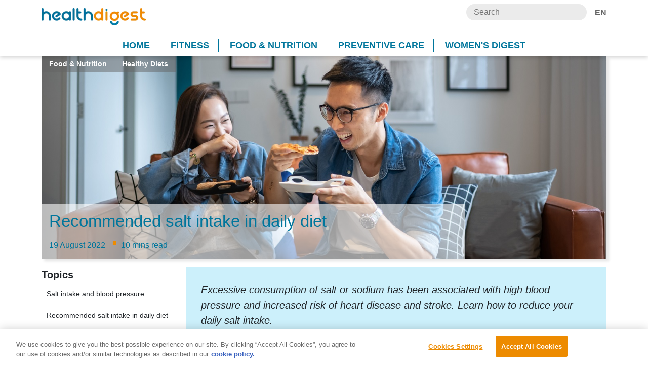

--- FILE ---
content_type: text/html; charset=utf-8
request_url: https://gleneagles.com.my/health-digest/salt-intake
body_size: 13846
content:




<!DOCTYPE html>
<html id="html"
lang="en"
data-current-url=""
data-current-hosp-urlname=""
current-hosp-title="Gleneagles Hospital" data-detail-page="True">
<head>
    <meta charset="utf-8" />
    <meta name="viewport" content="width=device-width, initial-scale=1.0" />
    <link rel="icon" type="image/x-icon" href="/images/default-source/my-gh/logo/gleneagles_favicon.png">

<script defer="">
            (function (w, d, s, l, i) {
                w[l] = w[l] || []; w[l].push({
                    'gtm.start':
                        new Date().getTime(), event: 'gtm.js'
                }); var f = d.getElementsByTagName(s)[0],
                    j = d.createElement(s), dl = l != 'dataLayer' ? '&l=' + l : ''; j.async = true; j.src =
                        'https://www.googletagmanager.com/gtm.js?id=' + i + dl; f.parentNode.insertBefore(j, f);
            })(window, document, 'script', 'dataLayer', 'GTM-N3JT7VQ');</script><script defer="" src="https://www.googletagmanager.com/gtag/js?id=AW-736867596"></script><script>   window.dataLayer = window.dataLayer || [];   function gtag(){dataLayer.push(arguments);}   gtag('js', new Date());   gtag('config', 'AW-736867596'); </script><script>
!function(f,b,e,v,n,t,s)
{if(f.fbq)return;n=f.fbq=function(){n.callMethod?
n.callMethod.apply(n,arguments):n.queue.push(arguments)};
if(!f._fbq)f._fbq=n;n.push=n;n.loaded=!0;n.version='2.0';
n.queue=[];t=b.createElement(e);t.async=!0;
t.src=v;s=b.getElementsByTagName(e)[0];
s.parentNode.insertBefore(t,s)}(window, document,'script',
'https://connect.facebook.net/en_US/fbevents.js');
fbq('init', '954319638888882');
fbq('track', 'PageView');
</script><noscript><img height="1" width="1" style="display:none" src="https://www.facebook.com/tr?id=954319638888882&ev=PageView&noscript=1"></noscript><script charset="UTF-8" data-domain-script="e0a3cba6-9b24-442b-af46-26e19bdf60d3" defer="" src="https://cdn-apac.onetrust.com/scripttemplates/otSDKStub.js" type="text/javascript"></script><script defer="" src="/scripts/my_gh/one-trust-init.min.js" type="text/javascript"></script><script>
    (function(h,o,t,j,a,r){
        h.hj=h.hj||function(){(h.hj.q=h.hj.q||[]).push(arguments)};
        h._hjSettings={hjid:2581306,hjsv:6};
        a=o.getElementsByTagName('head')[0];
        r=o.createElement('script');r.async=1;
        r.src=t+h._hjSettings.hjid+j+h._hjSettings.hjsv;
        a.appendChild(r);
    })(window,document,'https://static.hotjar.com/c/hotjar-','.js?sv=');
</script><title>Recommended salt intake in daily diet | Gleneagles Hospitals</title><meta property='og:title' content='Recommended salt intake in daily diet | Gleneagles Hospitals'><meta property='og:image' content='https://gleneagles.com.my/images/gleneagleshospitalmalaysialibraries/health-digest/recommended-salt-intake-daily-diet-thumbnail.jpg?sfvrsn=f29b2992_7'><meta property='og:description' content='High intake of salt or sodium is associated with an increased risk of high blood pressure, heart disease, and stroke. Learn how to reduce your daily salt intake.'><meta property='og:site' content='Gleneagles Hospital Malaysia'><meta name='description' content='High intake of salt or sodium is associated with an increased risk of high blood pressure, heart disease, and stroke. Learn how to reduce your daily salt intake.'><link rel='canonical' href='https://gleneagles.com.my/health-digest/salt-intake' />
    
    
        <link rel="stylesheet" href="/styles/commons/bootstrap-5.3.2.min.css?v=MBffSnbbXwHCuZtgPYiwMQbfE7z-GOZ7fBPCNB06Z98" media="print" onload="this.media='all'" />
        <noscript><link rel="stylesheet" href="/styles/commons/bootstrap-5.3.2.min.css" /></noscript>
        <script src="/scripts/commons/jquery-3.7.0.min.js?v=2Pmvv0kuTBOenSvLm6bvfBSSHrUJ-3A7x6P5Ebd07_g"></script>
        <script src="/scripts/commons/bootstrap-5.3.2.bundle.min.js?v=gvZPYrsDwbwYJLD5yeBfcNujPhRoGOY831wwbIzz3t0" defer></script>
        <link rel="stylesheet" href="/styles/commons/bootstrap-icons-1.11.3/font/bootstrap-icons.min.css?v=W7PAHklcRdq6h7QdGVCRGgVY6YD1nRQBdAHp3BkaeiA" />

        <link rel="stylesheet" href="/styles/commons/slick.min.css?v=HS6SJ9J9GmQxC3SqMTIaWruqM_Q6XqI7JSmsStUwm_I" />
        <link rel="stylesheet" href="/styles/commons/slick-theme.min.css?v=awu7AWxKD92MTrHGFV3-KEl6HXirGDDCe-3Kd_FZmIg" />
        <link rel="stylesheet" href="/styles/commons/swiper-bundle-10.0.4.min.css?v=IspfjPYWMEQnOodOnlsjL7yeKZtuA0ql1dhJLXn2v2E" />
        <link rel="stylesheet" href="/styles/commons/select2-4.1.0-rc.0.min.css?v=JbP07YFopT7ITL_vVWWLu9CUCB4BpGxRSlThCKjtE8U" />
        <link rel="stylesheet" href="/styles/commons/air-datepicker.min.css?v=sV9rVdLf8EXzaAM1dJgCEKgp-38FbRSM7QQpYl6_230" />
        <link rel="stylesheet" href="/styles/commons/daterangepicker.min.css?v=5X3bwuG0vswBG_RKZpGM-tU9DXNaYHgSuC6r7krfZjg" />
        
        
        
        

        <link rel="stylesheet" href="/styles/my_gh/main.min.css?v=vtBGnQOwJvd_j3emTeXMa-w6sNIvsID0Qbhc7oRkGuY" />
        <link rel="stylesheet" href="/styles/my_gh/landing.min.css?v=1kxdlTkZeOxNo1y84Jt3M72eaisLKuK19BnUcM_PFqg" />
        <link rel="stylesheet" href="/styles/my_gh/header.min.css?v=0UmK5LK-GnO7akf4TzcIU-aQNsOM7VndKgzS2qnJjUE" />
        <link rel="stylesheet" href="/styles/my_gh/variable.min.css?v=3gC6jM7OZcgpzxH82em6DubqUwLjtd5JtIsQE_HdZbA" />
        <link rel="stylesheet" href="/styles/my_gh/vt-sharethis.min.css?v=pP88HjfVpB6CjXOt-UQOTnDiELrl3q8xK3BxhWlLXk4" />
         
        
        
        
        
        
        
        
        
    


        <!--  Moengage : Start  -->
        <script src="/scripts/my_gh/moengage-init-prod.min.js" type="text/javascript" defer></script>
        <!--  Moengage : End  -->

<script type="text/javascript">!function(T,l,y){var S=T.location,k="script",D="instrumentationKey",C="ingestionendpoint",I="disableExceptionTracking",E="ai.device.",b="toLowerCase",w="crossOrigin",N="POST",e="appInsightsSDK",t=y.name||"appInsights";(y.name||T[e])&&(T[e]=t);var n=T[t]||function(d){var g=!1,f=!1,m={initialize:!0,queue:[],sv:"5",version:2,config:d};function v(e,t){var n={},a="Browser";return n[E+"id"]=a[b](),n[E+"type"]=a,n["ai.operation.name"]=S&&S.pathname||"_unknown_",n["ai.internal.sdkVersion"]="javascript:snippet_"+(m.sv||m.version),{time:function(){var e=new Date;function t(e){var t=""+e;return 1===t.length&&(t="0"+t),t}return e.getUTCFullYear()+"-"+t(1+e.getUTCMonth())+"-"+t(e.getUTCDate())+"T"+t(e.getUTCHours())+":"+t(e.getUTCMinutes())+":"+t(e.getUTCSeconds())+"."+((e.getUTCMilliseconds()/1e3).toFixed(3)+"").slice(2,5)+"Z"}(),iKey:e,name:"Microsoft.ApplicationInsights."+e.replace(/-/g,"")+"."+t,sampleRate:100,tags:n,data:{baseData:{ver:2}}}}var h=d.url||y.src;if(h){function a(e){var t,n,a,i,r,o,s,c,u,p,l;g=!0,m.queue=[],f||(f=!0,t=h,s=function(){var e={},t=d.connectionString;if(t)for(var n=t.split(";"),a=0;a<n.length;a++){var i=n[a].split("=");2===i.length&&(e[i[0][b]()]=i[1])}if(!e[C]){var r=e.endpointsuffix,o=r?e.location:null;e[C]="https://"+(o?o+".":"")+"dc."+(r||"services.visualstudio.com")}return e}(),c=s[D]||d[D]||"",u=s[C],p=u?u+"/v2/track":d.endpointUrl,(l=[]).push((n="SDK LOAD Failure: Failed to load Application Insights SDK script (See stack for details)",a=t,i=p,(o=(r=v(c,"Exception")).data).baseType="ExceptionData",o.baseData.exceptions=[{typeName:"SDKLoadFailed",message:n.replace(/\./g,"-"),hasFullStack:!1,stack:n+"\nSnippet failed to load ["+a+"] -- Telemetry is disabled\nHelp Link: https://go.microsoft.com/fwlink/?linkid=2128109\nHost: "+(S&&S.pathname||"_unknown_")+"\nEndpoint: "+i,parsedStack:[]}],r)),l.push(function(e,t,n,a){var i=v(c,"Message"),r=i.data;r.baseType="MessageData";var o=r.baseData;return o.message='AI (Internal): 99 message:"'+("SDK LOAD Failure: Failed to load Application Insights SDK script (See stack for details) ("+n+")").replace(/\"/g,"")+'"',o.properties={endpoint:a},i}(0,0,t,p)),function(e,t){if(JSON){var n=T.fetch;if(n&&!y.useXhr)n(t,{method:N,body:JSON.stringify(e),mode:"cors"});else if(XMLHttpRequest){var a=new XMLHttpRequest;a.open(N,t),a.setRequestHeader("Content-type","application/json"),a.send(JSON.stringify(e))}}}(l,p))}function i(e,t){f||setTimeout(function(){!t&&m.core||a()},500)}var e=function(){var n=l.createElement(k);n.src=h;var e=y[w];return!e&&""!==e||"undefined"==n[w]||(n[w]=e),n.onload=i,n.onerror=a,n.onreadystatechange=function(e,t){"loaded"!==n.readyState&&"complete"!==n.readyState||i(0,t)},n}();y.ld<0?l.getElementsByTagName("head")[0].appendChild(e):setTimeout(function(){l.getElementsByTagName(k)[0].parentNode.appendChild(e)},y.ld||0)}try{m.cookie=l.cookie}catch(p){}function t(e){for(;e.length;)!function(t){m[t]=function(){var e=arguments;g||m.queue.push(function(){m[t].apply(m,e)})}}(e.pop())}var n="track",r="TrackPage",o="TrackEvent";t([n+"Event",n+"PageView",n+"Exception",n+"Trace",n+"DependencyData",n+"Metric",n+"PageViewPerformance","start"+r,"stop"+r,"start"+o,"stop"+o,"addTelemetryInitializer","setAuthenticatedUserContext","clearAuthenticatedUserContext","flush"]),m.SeverityLevel={Verbose:0,Information:1,Warning:2,Error:3,Critical:4};var s=(d.extensionConfig||{}).ApplicationInsightsAnalytics||{};if(!0!==d[I]&&!0!==s[I]){var c="onerror";t(["_"+c]);var u=T[c];T[c]=function(e,t,n,a,i){var r=u&&u(e,t,n,a,i);return!0!==r&&m["_"+c]({message:e,url:t,lineNumber:n,columnNumber:a,error:i}),r},d.autoExceptionInstrumented=!0}return m}(y.cfg);function a(){y.onInit&&y.onInit(n)}(T[t]=n).queue&&0===n.queue.length?(n.queue.push(a),n.trackPageView({})):a()}(window,document,{
src: "https://js.monitor.azure.com/scripts/b/ai.2.min.js", // The SDK URL Source
crossOrigin: "anonymous", 
cfg: { // Application Insights Configuration
    connectionString: 'InstrumentationKey=51a041d9-a05d-475e-8354-a778f744831d'
}});</script></head>

<body class="max-width-100" data-current-language="en" data-current-url="" data-current-hosp-urlname="" data-current-hosp-title="Gleneagles Hospitals Malaysia">
    <input type="hidden" name="lblHospitalFullName" data-gpg="Gleneagles Hospital Penang" data-gkl="Gleneagles Hospital Kuala Lumpur" data-gkk="Gleneagles Hospital Kota Kinabalu" data-ghj="Gleneagles Hospital Johor">

    <header class="header-nav">
        <div>




<div class="header-wrapper hd-header" style="position: sticky; top:0; z-index:1000; background: white;     box-shadow: 0 6px 8px 0 rgb(0 0 0 / 0%), 0 2px 8px 0 rgb(0 0 0 / 19%);">
    <div class="header py-2">
        <div class="container">
            <div class="row">
                <div class="col-md-4 col-9">
                    <a href="/health-digest">
                        <img src="/images/default-source/my-gh/logo/health-digest-logo.webp" class="header-logo" alt="Gleneagles Hospital Health Digest">
                    </a>
                </div>
                <div class="col-md-8 col-3 my-auto">
                    <div class="header-right float-right d-flex justify-content-end">

                        <div class="search-container  d-tablet-none" style="height: 2rem;">
                            <input id="search-text" type="text" placeholder="Search" name="q" class="search-text">
                            <button type="button" id="search-submit" class="search-btn" style="margin-top: -1rem;" title="Submit Search"><i class="fa fa-search"></i></button>
                        </div>

                        <div class="hamburger-bar d-tablet-block">
                            <button onclick="toggleSidebar()" type="button" aria-label="Open menu"><i class="bi bi-search"></i></button>
                        </div>

                        <div class="language-icon ms-3">
                            <button class="btn btn-secondary d-tablet-none" type="button" data-bs-toggle="modal" data-bs-target="#languageModal">
                                <i class="fa fa-globe ml-3 mr-1" aria-hidden="true"></i>
                                    <span id="current-language" style="line-height: 2">EN</span>
                            </button>
                        </div>

                    </div>
                </div>
            </div>
        </div>
    </div>
    <div class="container tags-navbar pb-2 d-tablet-none">
        <div class="row">
            <div class="col-12">
                <div class="tags-dropdown-wrapper">
                    <div class="btn-group dropdown">
                        <a href="/health-digest">Home</a>
                    </div>

                        <div class="btn-group dropdown">
                                <a href="/health-digest/search?tag=Fitness">Fitness</a>
                        </div>
                        <div class="btn-group dropdown">
                                <span>Food &amp; Nutrition</span>
                                <div class="dropdown-menu dropdown-menu-right">
                                    <div class="tags-dropdown">
                                            <a class="dropdown-item-left" href="/health-digest/what-foods-to-avoid-with-gastritis">
                                                <div class="tags-img d-inline-block">
                                                                <img loading="lazy" src="/images/gleneagleshospitalmalaysialibraries/health-digest/18-health-digest---dietary-restrictions-for-managing-gastritiscf5fa3d9-45a3-44ae-bec2-d1e56caf356d.webp?sfvrsn=52a62604_7" alt="18 Health Digest - Dietary Restrictions for Managing Gastritis" />
                                                    <div class="item-text">
                                                        Dietary Restrictions for Managing Gastritis<br>
                                                    </div>
                                                </div>
                                            </a>

                                        <div class="sub-tags-5-wrapper d-inline-block">
                                                <a class="dropdown-item" href="/health-digest/search?tag=Healthy Diets">Healthy Diets</a>
                                                <a class="dropdown-item" href="/health-digest/search?tag=Nutrition Basics">Nutrition Basics</a>
                                                <a class="dropdown-item" href="/health-digest/search?tag=Nutrition by Specialties">Nutrition by Specialties</a>
                                                <a class="dropdown-item" href="/health-digest/search?tag=Recipes">Recipes</a>
                                        </div>
                                    </div>
                                </div>
                        </div>
                        <div class="btn-group dropdown">
                                <span>Preventive Care</span>
                                <div class="dropdown-menu dropdown-menu-right">
                                    <div class="tags-dropdown">
                                            <a class="dropdown-item-left" href="/health-digest/young-adults-colorectal-cancer">
                                                <div class="tags-img d-inline-block">
                                                                <img loading="lazy" src="/images/gleneagleshospitalmalaysialibraries/health-digest/can-young-adults-get-colorectal-cancer-2.webp?sfvrsn=a1bf3d73_9" alt="Can Young Adults get Colorectal Cancer" />
                                                    <div class="item-text">
                                                        Can Young Adults Get Colorectal Cancer?<br>
                                                    </div>
                                                </div>
                                            </a>

                                        <div class="sub-tags-5-wrapper d-inline-block">
                                                <a class="dropdown-item" href="/health-digest/search?tag=Bone &amp; Joint Health">Bone &amp; Joint Health</a>
                                                <a class="dropdown-item" href="/health-digest/search?tag=Breastfeeding">Breastfeeding</a>
                                                <a class="dropdown-item" href="/health-digest/search?tag=Cancer Care">Cancer Care</a>
                                                <a class="dropdown-item" href="/health-digest/search?tag=Children&#x2019;s Health">Children&#x2019;s Health</a>
                                                <a class="dropdown-item" href="/health-digest/search?tag=Gut Health">Gut Health</a>
                                                <a class="dropdown-item" href="/health-digest/search?tag=Heart Health">Heart Health</a>
                                                <a class="dropdown-item" href="/health-digest/search?tag=Infectious Disease">Infectious Disease</a>
                                                <a class="dropdown-item" href="/health-digest/search?tag=Men&#x27;s Health">Men&#x27;s Health</a>
                                                <a class="dropdown-item" href="/health-digest/search?tag=Preventive Care">Preventive Care</a>
                                                <a class="dropdown-item" href="/health-digest/search?tag=Seasonal Health">Seasonal Health</a>
                                                <a class="dropdown-item" href="/health-digest/search?tag=Staying Healthy">Staying Healthy</a>
                                                <a class="dropdown-item" href="/health-digest/search?tag=Women&#x2019;s Health">Women&#x2019;s Health</a>
                                        </div>
                                    </div>
                                </div>
                        </div>

                    <div class="btn-group dropdown">
                        <a href="/womens-digest">Women's Digest</a>
                    </div>

                </div>
            </div>
        </div>
    </div>
    <div class="container-fluid sidebar-wrapper">
        <div class="sidebar py-3">
            <div class="container">
                <div class="close-btn">
                    <button onclick="toggleSidebar()" type="button" aria-label="Open menu"><i class="fa fa-times"></i></button>
                </div>
                <div class="row py-5">
                    <div class="col-sm-8 my-auto pr-0">
                        <div class="search-container w-100">
                            <input id="search-box" type="text" placeholder="Search" name="qm" class="search-text">
                            <button type="button" id="search-submit" class="search-btn" style="margin-top: -1rem;" title="Submit Search"><i class="bi bi-search"></i></button>
                        </div>
                    </div>
                    <div class="col-sm-4 pt-sm-0 pt-3 pl-4">
                        <div class="language-icon">

                            <button class="btn btn-secondary" type="button" data-bs-toggle="modal" data-bs-target="#languageModal">
                                <i class="fa fa-globe me-1" aria-hidden="true"></i>

                                    <span id="current-language" style="line-height: 2">EN</span>
                            </button>

                        </div>
                    </div>
                </div>
                <div class="row">
                    <div class="col-12">
                        <div class="accordian-group">
                            <a href="/health-digest">
                                <button class="accordion" type="button">Home</button>
                            </a>
                        </div>

                                <div class="accordian-group">
                                    <a href="/health-digest/search?tag=Fitness"><button class="accordion" type="button">Fitness</button></a>
                                    <div class="panel">
                                        <ul>
                                        </ul>
                                    </div>
                                </div>
                                <div class="accordian-group">
                                    <button class="accordion" type="button">Food &amp; Nutrition</button>
                                    <div class="panel">
                                        <ul>
                                                <li><a href="/health-digest/search?tag=Healthy Diets">Healthy Diets</a></li>
                                                <li><a href="/health-digest/search?tag=Nutrition Basics">Nutrition Basics</a></li>
                                                <li><a href="/health-digest/search?tag=Nutrition by Specialties">Nutrition by Specialties</a></li>
                                                <li><a href="/health-digest/search?tag=Recipes">Recipes</a></li>
                                        </ul>
                                    </div>
                                </div>
                                <div class="accordian-group">
                                    <button class="accordion" type="button">Preventive Care</button>
                                    <div class="panel">
                                        <ul>
                                                <li><a href="/health-digest/search?tag=Bone &amp; Joint Health">Bone &amp; Joint Health</a></li>
                                                <li><a href="/health-digest/search?tag=Breastfeeding">Breastfeeding</a></li>
                                                <li><a href="/health-digest/search?tag=Cancer Care">Cancer Care</a></li>
                                                <li><a href="/health-digest/search?tag=Children&#x2019;s Health">Children&#x2019;s Health</a></li>
                                                <li><a href="/health-digest/search?tag=Gut Health">Gut Health</a></li>
                                                <li><a href="/health-digest/search?tag=Heart Health">Heart Health</a></li>
                                                <li><a href="/health-digest/search?tag=Infectious Disease">Infectious Disease</a></li>
                                                <li><a href="/health-digest/search?tag=Men&#x27;s Health">Men&#x27;s Health</a></li>
                                                <li><a href="/health-digest/search?tag=Preventive Care">Preventive Care</a></li>
                                                <li><a href="/health-digest/search?tag=Seasonal Health">Seasonal Health</a></li>
                                                <li><a href="/health-digest/search?tag=Staying Healthy">Staying Healthy</a></li>
                                                <li><a href="/health-digest/search?tag=Women&#x2019;s Health">Women&#x2019;s Health</a></li>
                                        </ul>
                                    </div>
                                </div>
                    </div>
                </div>
            </div>
        </div>
    </div>
</div>

</div>
    </header>

    <section class="seo-no-follow">
        <div>
<link rel="stylesheet" href="/styles/my_gh/uiux/blogarticles_main.min.css?v=2oT1pEryX3HXjNrL9Z6kxrc4XO888O_byvFoeBInF5c" type="text/css" media="screen">

        <link rel="preload" as="image" href="/images/gleneagleshospitalmalaysialibraries/health-digest/recommended-salt-intake-daily-diet-banner.jpg?sfvrsn=c926f7e5_7" />
        <link rel="preload" as="image" href="/images/gleneagleshospitalmalaysialibraries/health-digest/recommended-salt-intake-daily-diet-banner-(1).jpg?sfvrsn=279838a3_7" />

<div class="container remove-pl-pr-sm">
    <div class="article-banner mb-3">
                <img class="d-none d-md-block" src="/images/gleneagleshospitalmalaysialibraries/health-digest/recommended-salt-intake-daily-diet-banner.jpg?sfvrsn=c926f7e5_7" alt="recommended-salt-intake-daily-diet-banner" fetchpriority="high" />

                <img class="d-md-none d-block" src="/images/gleneagleshospitalmalaysialibraries/health-digest/recommended-salt-intake-daily-diet-banner-(1).jpg?sfvrsn=279838a3_7" alt="recommended-salt-intake-daily-diet-banner (1)" fetchpriority="high" />
        <div class="slider-cat-list">

                        <div class="slider-cat">Food &amp; Nutrition</div>
                <div class="slider-cat"> Healthy Diets</div>
        </div>
        <div class="article-banner-text">
            <div class="row">
                <div class="col-12">
                    <h1 class="health-pulse-detail-title"> Recommended salt intake in daily diet</h1>
                    <p class="article-read-details">19 August 2022 <span class="orange-dot">·</span> 10 mins read</p>
                </div>
            </div>
        </div>
    </div>
</div>

<div class="container">

    <div class="article-content">

        <div class="row">
            <div class="col-md-3">
                <div class="topic-section">
                    <p class="font-size-20 text-bold mb-2">Topics<i class="fa fa-arrow-circle-o-down ml-2" aria-hidden="true"></i></p>

                        <div class="link-topic" data-target="#salt-intake-and-blood-pressure">Salt intake and blood pressure</div>
                        <hr>
                        <div class="link-topic" data-target="#recommended-salt-intake-in-daily-diet">Recommended salt intake in daily diet</div>
                        <hr>
                        <div class="link-topic" data-target="#tips-to-reduce-daily-salt-intake">Tips to reduce daily salt intake</div>
                        <hr>
                        <div class="link-topic" data-target="#make-an-appointment-at-gleneagles-hospitals">Make an appointment at Gleneagles Hospitals</div>
                        <hr>
                        <div class="link-topic" data-target="#references">References</div>
                        <hr>

                    <div class="article-details-share">
                        <div class="share-text mr-1">Share: </div>
                        <div class="vt-sharethis article-blog facebook whatsapp email twitter"></div>
                    </div>
                </div>
            </div>

            <div class="col-md-9 content-section content-optimization-jb">
                <div class="article-content auto-culture">
                    <div class="row">
                        <div class="col content-section content-optimization-jb">
                            <div class="blue-section mb-3">
                                Excessive consumption of salt or sodium has been associated with high blood pressure and increased risk of heart disease and stroke. Learn how to reduce your daily salt intake.
                            </div>

                            <div class="article-section-group">
                                <p>Salt is a compound of sodium and chloride. Sodium is an essential mineral that maintains human health. This includes regulating electrolytes, fluids, nerves, and muscle function.</p><img class="my-3 img-fluid" src="/images/gleneagleshospitalmalaysialibraries/health-digest/recommended-salt-intake-daily-diet-banner.jpg?sfvrsn=c926f7e5_7" alt="">
                            </div>

                                <div class="article-section-group" id="salt-intake-and-blood-pressure">
                                    <h2 class="article-paragraph-title">Salt intake and blood pressure</h2>
                                    <p>Studies have shown that high salt or sodium intake is associated with an increased risk of several chronic diseases like high blood pressure (hypertension), heart attack, stroke, and kidney failure.</p>
<p>A high sodium intake causes fluid retention in our body that leads to an increase in blood volume. When blood volume increases, it exerts pressure against the blood vessels, thus causing blood pressure to elevate.</p>
<p>High blood pressure is defined when:</p>
<ul>
    <li>Systolic reading is &gt; 140 mmHg, or</li>
    <li>Diastolic reading is &gt; 90 mmHg, or both.</li>
</ul>
<p>Unfortunately, many people are unaware they have hypertension, which is also known as a “silent killer”. Therefore, we need to pay attention to our salt intake in our daily diet.</p>
                                </div>
                                <div class="article-section-group" id="recommended-salt-intake-in-daily-diet">
                                    <h2 class="article-paragraph-title">Recommended salt intake in daily diet</h2>
                                    <p>According to the World Health Organisation (WHO), the recommended intake is less than 5 g of salt per day or less than 2000 mg sodium per day for an average adult.</p>
<p>This amount is equivalent to one teaspoon of salt (including hidden salt) per day. Hidden salt is usually listed on food packaging labels as sodium nitrate, sodium bicarbonate, and monosodium glutamate.</p>
                                </div>
                                <div class="article-section-group" id="tips-to-reduce-daily-salt-intake">
                                    <h2 class="article-paragraph-title">Tips to reduce daily salt intake</h2>
                                    <p>Here are some ways to reduce your dietary salt intake until you are used to eating food with lower salt quantity.
</p>
<p>By doing so, the risk of hypertension that leads to other health concerns can be reduced.</p>
<ol>
    <li>Avoid or limit the following products with high-sodium content:
        <ul>
            <li>Ultra-processed food products like instant noodles, potato chips, salted eggs, fish, pickles, canned food, processed meat products like nuggets and sausages</li>
            <li>Flavour enhancers like monosodium glutamate (MSG), ready-made cooking pastes and pre-mix sauces</li>
            <li>Seasonings like soya sauce, oyster sauce, chilli sauce, tomato sauce, etc.</li>
        </ul>
    </li>
    <li>Prioritise whole foods like fresh fruits, vegetables, and meat.</li>
    <li>Opt for natural flavour enhancers such as onion, garlic, turmeric, ginger, white/black pepper, spices, lemongrass, citrus, among others when you are cooking.</li>
    <li>Check food labels on packaging and always choose products with low sodium content.</li>
    <li>Reduce eating out and takeaways whenever possible or ssk for less sauce and gravy when you are eating out.
    </li>
</ol>
                                </div>
                                <div class="article-section-group" id="make-an-appointment-at-gleneagles-hospitals">
                                    <h2 class="article-paragraph-title">Make an appointment at Gleneagles Hospitals</h2>
                                    <p>Contact the team of dietitians at your nearest <a href="/" data-sf-ec-immutable="">Gleneagles Hospital</a> if you have questions about how to reduce salt intake and to get professional nutrition and dietary advice in your journey towards better health.</p><p>If you would like to make an appointment for health screening, please contact the <a href="/health-screening">health screening centre</a> at the Gleneagles Hospital nearest to you.</p>
                                </div>
                                <div class="article-section-group" id="references">
                                    <h2 class="article-paragraph-title">References</h2>
                                    <ol><li>Salt reduction. Available at
        <a href="https://www.who.int/news-room/fact-sheets/detail/salt-reduction#:~:text=Salt%20intake%20of%20less%20than,reduction%20in%20high%20blood%20pressure" data-sf-ec-immutable="">https://www.who.int/news-room/fact-sheets/detail/salt-reduction#:~:text=Salt%20intake%20of%20less%20than,reduction%20in%20high%20blood%20pressure</a> [Accessed on 22 July 2022]
    </li><li>Salt and Sodium. Available at <a href="https://www.hsph.harvard.edu/nutritionsource/salt-and-sodium/" data-sf-ec-immutable="">https://www.hsph.harvard.edu/nutritionsource/salt-and-sodium/</a> [Accessed on 22 July 2022]</li><li>High sodium food consumption pattern among Malaysian population. Available at
        <a href="https://jhpn.biomedcentral.com/articles/10.1186/s41043-021-00230-5" data-sf-ec-immutable="">https://jhpn.biomedcentral.com/articles/10.1186/s41043-021-00230-5</a> [Accessed on 2 August 2022]
    </li><li>Report on reducing salt intake in Malaysia: An interim evaluation of what works. Available at
        <a href="https://www.who.int/malaysia/news/detail/15-01-2020-report-on-reducing-salt-intake-in-malaysia-an-interim-evaluation-of-what-works" data-sf-ec-immutable="">https://www.who.int/malaysia/news/detail/15-01-2020-report-on-reducing-salt-intake-in-malaysia-an-interim-evaluation-of-what-works</a> [Accessed on 2 August 2022]
    </li><li>Choose and prepare foods with less salt and sauces. Available at
        <a href="https://www.moh.gov.my/moh/images/gallery/Garispanduan/diet/km9.pdf" data-sf-ec-immutable="">https://www.moh.gov.my/moh/images/gallery/Garispanduan/diet/km9.pdf</a> [Accessed on 2 August 2022]
    </li><li>Salt Reduction Strategy to Prevent and Control NCD for Malaysia 2021-2025. Available at
        <a href="https://www.moh.gov.my/moh/resources/Penerbitan/Rujukan/NCD/Garam/Salt_Reduction_Strategy_To_Prevent_And_Control_NCD_For_Malaysia_2021-2025_26082021.pdf" data-sf-ec-immutable="">https://www.moh.gov.my/moh/resources/Penerbitan/Rujukan/NCD/Garam/Salt_Reduction_Strategy_To_Prevent_And_Control_NCD_For_Malaysia_2021-2025_26082021.pdf</a> [Accessed on 2 August 2022]
    </li></ol>
                                </div>
                        </div>
                    </div>
                </div>
            </div>
        </div>
    </div>

        <hr class="content-tags-seperator">
        <div class="row py-3">
            <div class="col-12">
                <p class="text-bold font-size-20">ArticleTags</p>
                <div class="article-tags-btn">
                        <a href="/health-digest/search?q=Healthy Diets"><button type="button">Healthy Diets</button></a>
                                <a href="/health-digest/search?q=Food &amp; Nutrition"><button type="button">Food &amp; Nutrition</button></a>
                </div>
            </div>
        </div>
        <div class="suggested-article pt-4">
            <div class="row">
                <div class="col-12">
                    <p class="suggested-article-title">SuggestedArticles</p>
                </div>
            </div>
            <div class="row display-flex suggested-carousel">
                    <div aria-hidden="false" tabindex="0" style="width: 320px;">
                        <a href="/health-digest/what-foods-to-avoid-with-gastritis" tabindex="0">
                            <div class="article-item-home-sm">
                                <div class="row">
                                    <div class="col-4">
                                                    <img loading="lazy" src="/images/gleneagleshospitalmalaysialibraries/health-digest/18-health-digest---dietary-restrictions-for-managing-gastritiscf5fa3d9-45a3-44ae-bec2-d1e56caf356d.webp?sfvrsn=52a62604_7" alt="18 Health Digest - Dietary Restrictions for Managing Gastritis" />
                                    </div>
                                    <div class="col-8 my-auto">
                                        <p class="item-title">Dietary Restrictions for Managing Gastritis</p>
                                        <p class="publish-time">06 October 2025</p>
                                    </div>
                                </div>
                            </div>
                        </a>
                    </div>
                    <div aria-hidden="false" tabindex="0" style="width: 320px;">
                        <a href="/health-digest/what-to-eat-with-gastroenteritis" tabindex="0">
                            <div class="article-item-home-sm">
                                <div class="row">
                                    <div class="col-4">
                                                    <img loading="lazy" src="/images/gleneagleshospitalmalaysialibraries/health-digest/17-health-digest---dietary-guidelines-for-patients-with-gastroenteritis9280e5c8-a8b0-49c5-9754-de9cad2b731f.webp?sfvrsn=fd97a454_7" alt="17 Health Digest - Dietary Guidelines for Patients with Gastroenteritis" />
                                    </div>
                                    <div class="col-8 my-auto">
                                        <p class="item-title">Dietary Guidelines for Patients with Gastroenteritis</p>
                                        <p class="publish-time">06 October 2025</p>
                                    </div>
                                </div>
                            </div>
                        </a>
                    </div>
                    <div aria-hidden="false" tabindex="0" style="width: 320px;">
                        <a href="/health-digest/fibre-constipation" tabindex="0">
                            <div class="article-item-home-sm">
                                <div class="row">
                                    <div class="col-4">
                                                    <img loading="lazy" src="/images/gleneagleshospitalmalaysialibraries/articles/how-fibre-helps-avoid-constipation-600x400.webp?sfvrsn=32599de0_7" alt="How Fibre Helps Avoid Constipation-600x400" />
                                    </div>
                                    <div class="col-8 my-auto">
                                        <p class="item-title">How Fibre Helps Avoid Constipation</p>
                                        <p class="publish-time">15 May 2025</p>
                                    </div>
                                </div>
                            </div>
                        </a>
                    </div>
                    <div aria-hidden="false" tabindex="0" style="width: 320px;">
                        <a href="/health-digest/7-foods-that-help-relieve-constipation" tabindex="0">
                            <div class="article-item-home-sm">
                                <div class="row">
                                    <div class="col-4">
                                                    <img loading="lazy" src="/images/gleneagleshospitalmalaysialibraries/health-digest/constipation-small.webp?sfvrsn=5719f6e0_7" alt="Constipation small" />
                                    </div>
                                    <div class="col-8 my-auto">
                                        <p class="item-title">7 Foods That Help Relieve Constipation</p>
                                        <p class="publish-time">21 February 2025</p>
                                    </div>
                                </div>
                            </div>
                        </a>
                    </div>
                    <div aria-hidden="false" tabindex="0" style="width: 320px;">
                        <a href="/health-digest/understanding-the-connection-between-diet-and-acid-reflux" tabindex="0">
                            <div class="article-item-home-sm">
                                <div class="row">
                                    <div class="col-4">
                                                    <img loading="lazy" src="/images/gleneagleshospitalmalaysialibraries/health-digest/acid-reflux-small.webp?sfvrsn=6b3e3be0_7" alt="acid reflux small" />
                                    </div>
                                    <div class="col-8 my-auto">
                                        <p class="item-title">Understanding the Connection Between Diet and Acid Reflux</p>
                                        <p class="publish-time">21 February 2025</p>
                                    </div>
                                </div>
                            </div>
                        </a>
                    </div>
                    <div aria-hidden="false" tabindex="0" style="width: 320px;">
                        <a href="/health-digest/gluten-intolerance" tabindex="0">
                            <div class="article-item-home-sm">
                                <div class="row">
                                    <div class="col-4">
                                                    <img loading="lazy" src="/images/gleneagleshospitalmalaysialibraries/health-digest/health-digest-gluten-intolerance-thumbnail.webp?sfvrsn=79fc9cbf_7" alt="health-digest-gluten-intolerance-thumbnail" />
                                    </div>
                                    <div class="col-8 my-auto">
                                        <p class="item-title">Dietary Guideline for Gluten Intolerance</p>
                                        <p class="publish-time">21 November 2024</p>
                                    </div>
                                </div>
                            </div>
                        </a>
                    </div>
            </div>
            <div class="row back-button-section">
                <div class="col-12 text-center">
                    <a href="/health-digest"><button class="btn btn-primary my-5 home-page-blue-btn" type="button">BackToHomePage</button></a>
                </div>
            </div>
        </div>
</div>

</div>
    </section>

    <footer>
        <div>



<footer class="hd-footer py-5">
    <div class="container">
        <div class="ge-tab-container hd-location-tab">
            <div class="hd-footer-ddl-container d-block d-lg-none mb-4">
                <select class="default-dropdown" name="" id="hd-footer-ddl">
                        <option value="landing-hospital-nav-kota-kinabalu-tab">
                            Kota Kinabalu
                        </option>
                        <option value="landing-hospital-nav-kuala-lumpur-tab">
                            Kuala Lumpur
                        </option>
                        <option value="landing-hospital-nav-johor-tab">
                            Johor
                        </option>
                        <option value="landing-hospital-nav-penang-tab">
                            Penang
                        </option>
                </select>
            </div>
            <div class="ge-tab-nav mb-4 d-none d-lg-flex">
                    <div class="tab-btn" data-tab="landing-hospital-nav-kota-kinabalu-tab">
                        Kota Kinabalu
                    </div>
                    <div class="tab-btn" data-tab="landing-hospital-nav-kuala-lumpur-tab">
                        Kuala Lumpur
                    </div>
                    <div class="tab-btn" data-tab="landing-hospital-nav-johor-tab">
                        Johor
                    </div>
                    <div class="tab-btn" data-tab="landing-hospital-nav-penang-tab">
                        Penang
                    </div>
            </div>
            <div class="ge-tab-contents" id="hd-footer-content">
                <div class="ge-tab">
                            <div class="location-item" data-tab="landing-hospital-nav-kota-kinabalu-tab">
                                    <div class="location-iframe">
                                        <iframe src="https://www.google.com/maps/embed?pb=!1m18!1m12!1m3!1d3968.1946150486856!2d116.06209431476793!3d5.967912795677193!2m3!1f0!2f0!3f0!3m2!1i1024!2i768!4f13.1!3m3!1m2!1s0x323b69bfa32e2c25%3A0x8eb009a3e6674402!2sGleneagles&#x2B;Kota&#x2B;Kinabalu&#x2B;Hospital!5e0!3m2!1sen!2sid!4v1563338324363!5m2!1sen!2sid" frameborder="0" style="border:0;" title="Location Map" data-gtm-yt-inspected-39="true" data-gtm-yt-inspected-13="true"></iframe>
                                    </div>
                                <div class="location-info">
                                    <div class="map-item mb-4">

                                            <a class="google-map" href="https://goo.gl/maps/WSHa2NuvxBTwpUg29" target="_blank" aria-label="Open location in Google Maps">
                                                <img src="/images/gleneagleshospitalmalaysialibraries/common/img-google-map.webp" alt="Google Maps" loading="lazy" />
                                            </a>
                                            <a href="https://www.waze.com/en/livemap/directions/malaysia/sabah/kota-kinabalu/gleneagles-kota-kinabalu-hospital?place=ChIJJSwuo79pOzIRAkRn5qMJsI4&amp;utm_campaign=waze_website&amp;utm_source=waze_website" class="waze" target="_blank" aria-label="Open location in Waze">
                                                <img src="/images/gleneagleshospitalmalaysialibraries/common/waze.webp" alt="Waze" loading="lazy" />
                                            </a>
                                    </div>
                                    <div class="text-secondary h5 text-center">
                                        Gleneagles Hospital Kota Kinabalu
                                    </div>
                                    <div class="contact-item d-flex gap-3 align-items-center mb-3">
                                        <img src="/images/gleneagleshospitalmalaysialibraries/common/hospital3f93cb79-031d-4c56-8d37-e215ff402b1a.webp" alt="" width="24" height="24">
                                        <div>
                                            <p class="small mb-0">
                                                <strong>Ambulance / Emergency</strong><br>
                                                    <a rel="nofollow" href="tel:&#x2B;6088 518 911">&#x2B;6088 518 911</a>
                                            </p>
                                        </div>
                                    </div>
                                    <div class="contact-item d-flex gap-3 align-items-center mb-3">
                                        <i class="bi bi-whatsapp"></i>
                                        <div>
                                            <p class="small mb-0">
                                                <strong>Whatsapp line</strong><br>
                                                    <a rel="nofollow" target="_blank" href="https://wa.me/60178471000">&#x2B;6017 847 1000</a>
                                            </p>
                                        </div>
                                    </div>
                                    <div class="contact-item d-flex gap-3 align-items-center mb-4">
                                        <i class="bi bi-telephone"></i>
                                        <div>
                                            <p class="small mb-0">
                                                <strong>General line</strong><br>
                                                    <a rel="nofollow" href="tel:&#x2B;6088 518 888">&#x2B;6088 518 888</a>
                                            </p>
                                        </div>
                                    </div>
                                    <div class="d-flex gap-3 mb-4">
                                            <a target="_blank" href="https://www.facebook.com/GleneaglesKotaKinabalu/" aria-label="Visit our Facebook page">
                                                <img src="/images/gleneagleshospitalmalaysialibraries/common/icon_facebook.webp" alt="Facebook" width="40" height="40">
                                            </a>
                                            <a target="_blank" href="https://www.instagram.com/gleneagleshospitalkotakinabalu/" aria-label="Visit our Instagram page">
                                                <img src="/images/gleneagleshospitalmalaysialibraries/common/icon_instagram.webp" alt="Instagram" width="40" height="40">
                                            </a>
                                    </div>
                                    <a class="btn btn-primary py-2 w-100 text-center" href="/kota-kinabalu/appointment"
                                       data-ga4-event="click"
                                       data-ga4-props="event:::select_content:,:buttonTitle:::hospital_locator:,:locations:::Gleneagles Hospital Kota Kinabalu:,:hospitals:::Gleneagles Hospital Kota Kinabalu:,:description:::Make an Appointment or Enquiry">
                                        Make an Appointment or Enquiry
                                    </a>
                                </div>
                            </div>
                            <div class="location-item" data-tab="landing-hospital-nav-kuala-lumpur-tab">
                                    <div class="location-iframe">
                                        <iframe src="https://www.google.com/maps/embed?pb=!1m18!1m12!1m3!1d3983.7450191784196!2d101.73691691528987!3d3.161757697697823!2m3!1f0!2f0!3f0!3m2!1i1024!2i768!4f13.1!3m3!1m2!1s0x31cc37babdf3b935%3A0xa391adb1a93aa039!2sGleneagles&#x2B;Kuala&#x2B;Lumpur!5e0!3m2!1sen!2sus!4v1562757636813!5m2!1sen!2sus" frameborder="0" style="border:0;" title="Location Map" data-gtm-yt-inspected-39="true" data-gtm-yt-inspected-13="true"></iframe>
                                    </div>
                                <div class="location-info">
                                    <div class="map-item mb-4">

                                            <a class="google-map" href="https://goo.gl/maps/2sVCFUGwMyz8Z95t8" target="_blank" aria-label="Open location in Google Maps">
                                                <img src="/images/gleneagleshospitalmalaysialibraries/common/img-google-map.webp" alt="Google Maps" loading="lazy" />
                                            </a>
                                            <a href="https://www.waze.com/en/livemap/directions?latlng=3.1550853058436776%2C101.70069694519044&amp;utm_campaign=waze_website&amp;utm_source=waze_website&amp;zoom=15" class="waze" target="_blank" aria-label="Open location in Waze">
                                                <img src="/images/gleneagleshospitalmalaysialibraries/common/waze.webp" alt="Waze" loading="lazy" />
                                            </a>
                                    </div>
                                    <div class="text-secondary h5 text-center">
                                        Gleneagles Hospital Kuala Lumpur
                                    </div>
                                    <div class="contact-item d-flex gap-3 align-items-center mb-3">
                                        <img src="/images/gleneagleshospitalmalaysialibraries/common/hospital3f93cb79-031d-4c56-8d37-e215ff402b1a.webp" alt="" width="24" height="24">
                                        <div>
                                            <p class="small mb-0">
                                                <strong>Ambulance / Emergency</strong><br>
                                                    <a rel="nofollow" href="tel:&#x2B;603 4141 3131">&#x2B;603 4141 3131</a>
                                            </p>
                                        </div>
                                    </div>
                                    <div class="contact-item d-flex gap-3 align-items-center mb-3">
                                        <i class="bi bi-whatsapp"></i>
                                        <div>
                                            <p class="small mb-0">
                                                <strong>Whatsapp line</strong><br>
                                                    <a rel="nofollow" target="_blank" href="https://wa.me/60163393000">&#x2B;6016 339 3000</a>
                                            </p>
                                        </div>
                                    </div>
                                    <div class="contact-item d-flex gap-3 align-items-center mb-4">
                                        <i class="bi bi-telephone"></i>
                                        <div>
                                            <p class="small mb-0">
                                                <strong>General line</strong><br>
                                                    <a rel="nofollow" href="tel:&#x2B;603 4141 3000">&#x2B;603 4141 3000</a>
                                            </p>
                                        </div>
                                    </div>
                                    <div class="d-flex gap-3 mb-4">
                                            <a target="_blank" href="https://www.facebook.com/gleneagleskualalumpur/" aria-label="Visit our Facebook page">
                                                <img src="/images/gleneagleshospitalmalaysialibraries/common/icon_facebook.webp" alt="Facebook" width="40" height="40">
                                            </a>
                                            <a target="_blank" href="https://www.instagram.com/gleneagleskl/" aria-label="Visit our Instagram page">
                                                <img src="/images/gleneagleshospitalmalaysialibraries/common/icon_instagram.webp" alt="Instagram" width="40" height="40">
                                            </a>
                                    </div>
                                    <a class="btn btn-primary py-2 w-100 text-center" href="/kuala-lumpur/appointment"
                                       data-ga4-event="click"
                                       data-ga4-props="event:::select_content:,:buttonTitle:::hospital_locator:,:locations:::Gleneagles Hospital Kota Kinabalu:,:hospitals:::Gleneagles Hospital Kota Kinabalu:,:description:::Make an Appointment or Enquiry">
                                        Make an Appointment or Enquiry
                                    </a>
                                </div>
                            </div>
                            <div class="location-item" data-tab="landing-hospital-nav-johor-tab">
                                    <div class="location-iframe">
                                        <iframe src="https://www.google.com/maps/embed?pb=!1m18!1m12!1m3!1d3988.5820797072406!2d103.63343391475414!3d1.4263423989597612!2m3!1f0!2f0!3f0!3m2!1i1024!2i768!4f13.1!3m3!1m2!1s0x31da0c76089c8ad1%3A0x3112ed4c64361833!2sGleneagles&#x2B;Medini&#x2B;Hospital!5e0!3m2!1sen!2sid!4v1563338101178!5m2!1sen!2sid" frameborder="0" style="border:0;" title="Location Map" data-gtm-yt-inspected-39="true" data-gtm-yt-inspected-13="true"></iframe>
                                    </div>
                                <div class="location-info">
                                    <div class="map-item mb-4">

                                    </div>
                                    <div class="text-secondary h5 text-center">
                                        Gleneagles Hospital Johor
                                    </div>
                                    <div class="contact-item d-flex gap-3 align-items-center mb-3">
                                        <img src="/images/gleneagleshospitalmalaysialibraries/common/hospital3f93cb79-031d-4c56-8d37-e215ff402b1a.webp" alt="" width="24" height="24">
                                        <div>
                                            <p class="small mb-0">
                                                <strong>Ambulance / Emergency</strong><br>
                                                    <a rel="nofollow" href="tel:&#x2B;607 560 1111">&#x2B;607 560 1111</a>
                                            </p>
                                        </div>
                                    </div>
                                    <div class="contact-item d-flex gap-3 align-items-center mb-3">
                                        <i class="bi bi-whatsapp"></i>
                                        <div>
                                            <p class="small mb-0">
                                                <strong>Whatsapp line</strong><br>
                                            </p>
                                        </div>
                                    </div>
                                    <div class="contact-item d-flex gap-3 align-items-center mb-4">
                                        <i class="bi bi-telephone"></i>
                                        <div>
                                            <p class="small mb-0">
                                                <strong>General line</strong><br>
                                                    <a rel="nofollow" href="tel:&#x2B;607 560 1000">&#x2B;607 560 1000</a>
                                            </p>
                                        </div>
                                    </div>
                                    <div class="d-flex gap-3 mb-4">
                                            <a target="_blank" href="https://www.facebook.com/gleneagleshospitaljohor" aria-label="Visit our Facebook page">
                                                <img src="/images/gleneagleshospitalmalaysialibraries/common/icon_facebook.webp" alt="Facebook" width="40" height="40">
                                            </a>
                                            <a target="_blank" href="https://www.instagram.com/gleneagleshospitaljohor/" aria-label="Visit our Instagram page">
                                                <img src="/images/gleneagleshospitalmalaysialibraries/common/icon_instagram.webp" alt="Instagram" width="40" height="40">
                                            </a>
                                    </div>
                                    <a class="btn btn-primary py-2 w-100 text-center" href="/johor/appointment"
                                       data-ga4-event="click"
                                       data-ga4-props="event:::select_content:,:buttonTitle:::hospital_locator:,:locations:::Gleneagles Hospital Kota Kinabalu:,:hospitals:::Gleneagles Hospital Kota Kinabalu:,:description:::Make an Appointment or Enquiry">
                                        Make an Appointment or Enquiry
                                    </a>
                                </div>
                            </div>
                            <div class="location-item" data-tab="landing-hospital-nav-penang-tab">
                                    <div class="location-iframe">
                                        <iframe src="https://www.google.com/maps/embed?pb=!1m18!1m12!1m3!1d3971.9354302161964!2d100.31793071476537!3d5.426780696064185!2m3!1f0!2f0!3f0!3m2!1i1024!2i768!4f13.1!3m3!1m2!1s0x304ac3a67d318bdd%3A0xe54f46ee3c79f8fe!2sGleneagles&#x2B;Penang!5e0!3m2!1sen!2sid!4v1563338264490!5m2!1sen!2sid" frameborder="0" style="border:0;" title="Location Map" data-gtm-yt-inspected-39="true" data-gtm-yt-inspected-13="true"></iframe>
                                    </div>
                                <div class="location-info">
                                    <div class="map-item mb-4">

                                            <a class="google-map" href="https://goo.gl/maps/bFtUKjmLyBvAbokc9" target="_blank" aria-label="Open location in Google Maps">
                                                <img src="/images/gleneagleshospitalmalaysialibraries/common/img-google-map.webp" alt="Google Maps" loading="lazy" />
                                            </a>
                                            <a href="https://www.waze.com/en/livemap/directions/malaysia/pulau-pinang/george-town/gleneagles-penang?place=ChIJ3YsxfabDSjAR_vh5PO5GT-U&amp;utm_campaign=waze_website&amp;utm_source=waze_website" class="waze" target="_blank" aria-label="Open location in Waze">
                                                <img src="/images/gleneagleshospitalmalaysialibraries/common/waze.webp" alt="Waze" loading="lazy" />
                                            </a>
                                    </div>
                                    <div class="text-secondary h5 text-center">
                                        Gleneagles Hospital Penang
                                    </div>
                                    <div class="contact-item d-flex gap-3 align-items-center mb-3">
                                        <img src="/images/gleneagleshospitalmalaysialibraries/common/hospital3f93cb79-031d-4c56-8d37-e215ff402b1a.webp" alt="" width="24" height="24">
                                        <div>
                                            <p class="small mb-0">
                                                <strong>Ambulance / Emergency</strong><br>
                                                    <a rel="nofollow" href="tel:&#x2B;604 222 9199">&#x2B;604 222 9199</a>
                                            </p>
                                        </div>
                                    </div>
                                    <div class="contact-item d-flex gap-3 align-items-center mb-3">
                                        <i class="bi bi-whatsapp"></i>
                                        <div>
                                            <p class="small mb-0">
                                                <strong>Whatsapp line</strong><br>
                                                    <a rel="nofollow" target="_blank" href="https://wa.me/60164989089">&#x2B;6016 498 9089</a>
                                            </p>
                                        </div>
                                    </div>
                                    <div class="contact-item d-flex gap-3 align-items-center mb-4">
                                        <i class="bi bi-telephone"></i>
                                        <div>
                                            <p class="small mb-0">
                                                <strong>General line</strong><br>
                                                    <a rel="nofollow" href="tel:&#x2B;604 222 9111">&#x2B;604 222 9111</a>
                                            </p>
                                        </div>
                                    </div>
                                    <div class="d-flex gap-3 mb-4">
                                            <a target="_blank" href="https://www.facebook.com/gleneagleshospitalpenang/" aria-label="Visit our Facebook page">
                                                <img src="/images/gleneagleshospitalmalaysialibraries/common/icon_facebook.webp" alt="Facebook" width="40" height="40">
                                            </a>
                                            <a target="_blank" href="https://www.instagram.com/gleneagleshospitalpenang/" aria-label="Visit our Instagram page">
                                                <img src="/images/gleneagleshospitalmalaysialibraries/common/icon_instagram.webp" alt="Instagram" width="40" height="40">
                                            </a>
                                    </div>
                                    <a class="btn btn-primary py-2 w-100 text-center" href="/penang/appointment"
                                       data-ga4-event="click"
                                       data-ga4-props="event:::select_content:,:buttonTitle:::hospital_locator:,:locations:::Gleneagles Hospital Kota Kinabalu:,:hospitals:::Gleneagles Hospital Kota Kinabalu:,:description:::Make an Appointment or Enquiry">
                                        Make an Appointment or Enquiry
                                    </a>
                                </div>
                            </div>
                </div>
            </div>
        </div>
    </div>
</footer>

<script>
    function updateGa4Props(hospitalTitle) {
        const ga4Props = `event:::select_content:,:buttonTitle:::�hospital_locator�:,:locations:::${hospitalTitle}:,:hospitals:::${"Gleneagles Hospital " + hospitalTitle}:,:description:::Make an Appointment or Enquiry`;
        $(".btn-primary").attr("data-ga4-props", ga4Props);
    }

    $("#hd-footer-ddl").on("change", function () {

        $("#hd-footer-content .location-item").hide();
        const selectedTab = $(this).val();
        $(`#hd-footer-content .location-item[data-tab="${selectedTab}"]`).fadeIn();


        const selectedHospitalTitle = $(this).find("option:selected").text().trim();
        updateGa4Props(selectedHospitalTitle);
    });


    $(".ge-tab-nav .tab-btn").on("click", function () {

        const selectedTab = $(this).attr("data-tab");


        $("#hd-footer-content .location-item").hide();
        $(`#hd-footer-content .location-item[data-tab="${selectedTab}"]`).fadeIn();

        const selectedHospitalTitle = $(this).text().trim();
        updateGa4Props(selectedHospitalTitle);
    });
</script>



<div class="">
<footer><div style="margin-bottom: -15px; background-color: rgba(62, 170, 173, 1); color: rgba(255, 255, 255, 1) !important; font-size: 14px; padding-top: 0.5rem !important; padding-bottom: 0.5rem !important; letter-spacing: normal" class="footer bg-secondary text-white py-2 small"><div class="container">
 <div style="display: flex; gap: 1.5rem !important" class="d-flex flex-column flex-md-row gap-4 justify-content-between"><div style="color: rgba(255, 255, 255, 1)"><span id="footer-hosRegNo" style="color: rgba(255, 255, 255, 1)">A branch of Pantai Medical Centre Sdn. Bhd. Reg. No. 198101006941 (73056-D)</span>
 <br>All Rights Reserved. Photos are for illustration purposes only<br>KKLIU 3489 / EXP 31.12.2025
                </div><div style="margin-right: 23px; display: flex; gap: 1.5rem !important" class="d-flex flex-column flex-md-row gap-2 gap-md-4 flex-shrink-0"><div><a href="/legal/pdpnotice" style="color: rgba(255, 255, 255, 1)" class="text-white" target="_self">Data Protection Notice
                        </a>
 <span style="color: rgba(255, 255, 255, 1)">|</span>
 <a href="/docs/gleneagleshospitalmalaysialibraries/default-document-library/personal-data-access-request-form-20250614.pdf?sfvrsn=f556ed9c_1" style="color: rgba(255, 255, 255, 1)" class="text-white" target="_self">
 PDPA Access Request Form
                        </a>
 </div><a href="/legal/terms-conditions" style="color: rgba(255, 255, 255, 1)" class="text-white" target="_self">Terms &amp; Conditions
                    </a>
 <a href="/legal/sustainability" style="color: rgba(255, 255, 255, 1)" class="text-white" target="_self">
 Sustainability
                    </a>
 </div></div></div></div></footer></div>
</div>
    </footer>

    <section class="fade-model">
        <div>



<div>
    <div class="modal fade" id="languageModal" tabindex="-1" role="dialog" style="z-index: 10000;">
        <!-- Language Modal -->
        <div class="modal-dialog modal-dialog-centered" role="document">
            <div class="modal-content">
                <div class="modal-header">
                    <h5 class="modal-title" id="exampleModalLongTitle">Select Language</h5>
                    <button type="button" data-bs-dismiss="modal" aria-label="Close">
                        <span aria-hidden="true">×</span>
                    </button>
                </div>
                <div class="modal-body">
                    <!-- Language Selection -->
                    <div class="container-fluid">
                        <div class="row">

                                                <div class="col-lg-6 col-md-6 col-12 pb-2">
                                                    <a class="language" href="/health-digest/salt-intake">
                                                        <div class="language-selection d-flex">
                                                            <div class="language-icon selected">
                                                                <span>EN</span>
                                                            </div>
                                                            <div class="language-text">
                                                                <span>English</span>
                                                            </div>
                                                        </div>
                                                    </a>
                                                </div>
                                                <div class="col-lg-6 col-md-6 col-12 pb-2">
                                                    <a class="language" href="/zh-cn/health-digest/salt-intake">
                                                        <div class="language-selection d-flex">
                                                            <div class="language-icon ">
                                                                <span>&#x4E2D;&#x6587;</span>
                                                            </div>
                                                            <div class="language-text">
                                                                <span>&#x4E2D;&#x6587;</span>
                                                            </div>
                                                        </div>
                                                    </a>
                                                </div>
                                                <div class="col-lg-6 col-md-6 col-12 pb-2">
                                                    <a class="language" href="/ms/health-digest/salt-intake">
                                                        <div class="language-selection d-flex">
                                                            <div class="language-icon ">
                                                                <span>BM</span>
                                                            </div>
                                                            <div class="language-text">
                                                                <span>Bahasa Melayu</span>
                                                            </div>
                                                        </div>
                                                    </a>
                                                </div>
                                                <div class="col-lg-6 col-md-6 col-12 pb-2">
                                                    <a class="language" href="/id/health-digest/salt-intake">
                                                        <div class="language-selection d-flex">
                                                            <div class="language-icon ">
                                                                <span>ID</span>
                                                            </div>
                                                            <div class="language-text">
                                                                <span>Bahasa Indonesia</span>
                                                            </div>
                                                        </div>
                                                    </a>
                                                </div>
                        </div>
                    </div>
                </div>
            </div>
        </div>
    </div>
</div></div>
    </section>

    <section class="">
        <div>


    <div custom="CSS_Style"><link rel='stylesheet' href='/sfrenderer/styles/my_gh/uiux/blogarticles_main.min.css'></div>


<style>
@media (min-width: 768px) {
    .flex-md-row {
        flex-direction: row !important;
    }
}
.flex-column {
    flex-direction: column;
}
</style>



</div>
    </section>

    


<script id="PersonalizationTracker" type="application/json">{"IsPagePersonalizationTarget":false,"IsUrlPersonalizationTarget":false,"PageId":"32ff4651-ca0c-4412-8044-ff21ae4e7f46"}</script><script src="/WebResource.axd?d=[base64]&amp;t=638810809000000000" type="text/javascript"></script><script id="-1447704063" src="/sfrenderer/scripts/commons/ga4.min.js?v=JcJrQZdU1ktF0YG8-0s9fxWYcxK_5QKEMBqS0A0HBKs&amp;package_name=MY_GH&amp;version=1415887371" type="text/javascript"></script><script id="-1828308077" src="/sfrenderer/scripts/commons/slick.min.js?v=DHF4zGyjT7GOMPBwpeehwoey18z8uiz98G4PRu2lV0A&amp;package_name=MY_GH&amp;version=1415887371" type="text/javascript"></script><script defer="" id="1342323862" src="/sfrenderer/scripts/commons/swiper-bundle-10.0.4.min.js?v=Rud5cwELiJdzhObI0kME6ly7n2B-k5Gyq32uJ6l-bRE&amp;package_name=MY_GH&amp;version=1415887371" type="text/javascript"></script><script id="-265393725" src="/sfrenderer/scripts/commons/select2-4.1.0-rc.0.min.js?v=rWx3HxtMsM5z--_oM6yS2wl6AaAmww549nulIkQkvaE&amp;package_name=MY_GH&amp;version=1415887371" type="text/javascript"></script><script id="1278028026" src="/sfrenderer/scripts/my_gh/backend-main.min.js?v=IX5VsaJiDN9wsGBR7lb59zwDP3D-oieu8yqL1qap7eY&amp;package_name=MY_GH&amp;version=1415887371" type="text/javascript"></script><script defer="" id="-1503600315" src="/sfrenderer/scripts/my_gh/vtsharethis.min.js?v=JY-x6a3UH2MdbuvMBwwEqXSIzqOdPa6bTZAPATNKWGc&amp;package_name=MY_GH&amp;version=1415887371" type="text/javascript"></script><script defer="" id="506497589" src="/sfrenderer/scripts/my_gh/auto-culture.min.js?v=O-i21v17K8MYUnJ18WhTUqzsO7k3y0d6Kw6q1RFj5H8&amp;package_name=MY_GH&amp;version=1415887371" type="text/javascript"></script><script id="1065707102" src="/sfrenderer/scripts/my_gh/seo-auto-tagging.min.js?v=Z3-o2pRH3HsJ4x8mL_dH5OQkdwbIb1Xsi5fFdOMHgNQ&amp;package_name=MY_GH&amp;version=1415887371" type="text/javascript"></script><script id="1120858259" src="/sfrenderer/scripts/my_gh/uiux/search/my_gh_searchredirect.js?v=_uhwAHo-JB2KXB9ynXlvZYRFolJcQ7w7HGNOb3w0jz4&amp;package_name=MY_GH&amp;version=1415887371" type="text/javascript"></script><script id="754247238" src="/sfrenderer/scripts/my_gh/header.min.js?v=hOe5AXExvucor2VIQ-E3bWfEV9qgZRvLpe1NmmXMMks&amp;package_name=MY_GH&amp;version=1415887371" type="text/javascript"></script><script id="1857522551" src="/sfrenderer/scripts/my_gh/swipers.min.js?v=O7-3aTZsegIOqO6HcMaY7X29ZG9n9I1kAVy3oB4gXgY&amp;package_name=MY_GH&amp;version=1415887371" type="text/javascript"></script><script id="-1591880754" src="/sfrenderer/scripts/my_gh/main.min.js?v=qZMepTtTjyFEnbx0nB3-9_nOgpoXwaOKnqBAyNsQpjM&amp;package_name=MY_GH&amp;version=1415887371" type="text/javascript"></script><script defer="" id="1157042985" src="/sfrenderer/scripts/my_gh/moengage.min.js?v=cRm8FWM7N8AXhjoGWQo2rukNGwae2ahOCtBTUSv5QnA&amp;package_name=MY_GH&amp;version=1415887371" type="text/javascript"></script><script id="-313633494" src="/sfrenderer/scripts/my_gh/health-digest/main.js?v=-o9hoDoh8RjSlL1uF_PVBzCFDHjwoFaMFDpWT8kq6Jg&amp;package_name=MY_GH&amp;version=1415887371" type="text/javascript"></script><script id="-1042301046" src="/sfrenderer/scripts/my_gh/uiux/healthdigest/my_gh_healthdigestsearchredirect.js?v=wNOKanhwhSRnQCM9c_tihT2qt5NwfI2G2nFiTAV6KoQ&amp;package_name=MY_GH&amp;version=1415887371" type="text/javascript"></script></body>
</html>


--- FILE ---
content_type: text/css
request_url: https://gleneagles.com.my/styles/my_gh/landing.min.css?v=1kxdlTkZeOxNo1y84Jt3M72eaisLKuK19BnUcM_PFqg
body_size: 841
content:
.swash-banner .top-banner-container{position:relative;}.swash-banner .top-banner-container .video-container{isolation:isolate;display:grid;}.swash-banner .top-banner-container .video-container>*{grid-area:1/1;}.swash-banner .top-banner-container .video-container video,.swash-banner .top-banner-container .video-container .squash{width:100%;z-index:1;}.swash-banner .top-banner-container .video-container .squash{align-self:flex-end;}@media(max-width:767px){.swash-banner .top-banner-container .video-container .squash{margin-bottom:-5px;}}.swash-banner .banner-btns-container{display:flex;transform:translateY(50%);border-radius:.75rem;overflow:hidden;box-shadow:0 3px 5px 1px rgba(0,0,0,.2);}.swash-banner .banner-btns-container .banner-btn{flex:1 1 100%;display:flex;gap:.75rem;align-items:center;padding:1rem 1.5rem;color:#fff;font-weight:bold;font-size:.875rem;cursor:pointer;line-height:1.25em;justify-content:center;}.swash-banner .banner-btns-container .banner-btn img{width:40px;height:auto;filter:brightness(0) saturate(100%) invert(100%) sepia(100%) saturate(0%) hue-rotate(288deg) brightness(102%) contrast(102%);}.swash-banner .banner-btns-container .banner-btn .btn-text{text-wrap:balance;}.swash-banner .banner-btns-container .banner-btn:nth-child(1){background:#487e8f;}.swash-banner .banner-btns-container .banner-btn:nth-child(2){background:#ac5b5a;}.swash-banner .banner-btns-container .banner-btn:nth-child(3){background:#e0a047;}.swash-banner .banner-btns-container .banner-btn:nth-child(4){background:#3eaaad;}.landing-hospital-nav .nav-tabs{--bs-nav-tabs-border-width:0px;--bs-nav-tabs-link-active-bg:var(--bs-primary);--bs-nav-tabs-link-active-color:#fff;--bs-nav-tabs-border-radius:0px;display:flex;justify-content:space-evenly;gap:1rem;flex-wrap:nowrap;overflow:auto;}@media screen and (width< 768px){.landing-hospital-nav .nav-tabs{gap:.5rem;}}.landing-hospital-nav .nav-tabs .nav-item{flex:1 1 100%;background-color:#fff;border:1px solid var(--bs-primary);text-align:center;display:flex;justify-content:center;border-radius:.25rem;overflow:hidden;font-weight:700;}.landing-hospital-nav .nav-tabs .nav-item .nav-link{width:100%;padding:.75rem 1rem;font-size:1.1rem;}@media screen and (width< 768px){.landing-hospital-nav .nav-tabs .nav-item{flex:0 0 auto;}}.landing-specialty-wrapper .swiper-button-next,.landing-specialty-wrapper .swiper-button-prev{--swiper-navigation-sides-offset:-4.5%!important;background-color:#8ac6e8;}.landing-promo-wrapper .swiper-button-prev,.landing-promo-wrapper .swiper-button-next,.landing-hp-wrapper .swiper-button-prev,.landing-hp-wrapper .swiper-button-next{--swiper-navigation-sides-offset:-3%;background-color:#8ac6e8;}.swiper-banner-desktop::after{content:"";position:absolute;bottom:0;left:0;width:100%;max-width:100%;height:50%;background-image:url(/images/gleneagleshospitalmalaysialibraries/common/video-squash.webp);background-repeat:no-repeat;background-size:cover;background-position:center bottom;pointer-events:none;z-index:5;}.swiper-banner-mobile::after{content:"";position:absolute;bottom:0;left:0;width:100%;max-width:100%;height:15%;background-image:url(/images/gleneagleshospitalmalaysialibraries/common/video-squash.webp);background-repeat:no-repeat;background-size:cover;background-position:center bottom;pointer-events:none;z-index:5;}

--- FILE ---
content_type: text/css
request_url: https://gleneagles.com.my/styles/my_gh/uiux/blogarticles_main.min.css?v=2oT1pEryX3HXjNrL9Z6kxrc4XO888O_byvFoeBInF5c
body_size: 8151
content:
:root{--text:#2c2c2c;--primary:#00769c;--secondary:#28b0b2;--orange:#ed8b00;--blue:#3d64c1;--lightblue:#8ac6e8}*{scroll-behavior:smooth}a{text-decoration:none!important}p,h1,h2,h3,h4,h5,div{color:#212529}.at-share-dock-outer,.at4-share{display:none}header.header-nav:has(.hd-header){position:sticky;top:0}.header-logo{max-height:50px;padding:8px 0}.header-wrapper{box-shadow:0 6px 8px 0 rgb(0 0 0/0%),0 2px 8px 0 rgb(0 0 0/19%)}.header-wrapper.active{width:100%;position:fixed;top:0;z-index:1000;background-color:#fff}.search-container form{padding:0;margin:0;background-color:transparent}.search-container input,.search-container input:focus{border:0;background-color:transparent;outline:0;transition:width .6s,border-radius .6s,background .6s,box-shadow .6s;width:100%;height:100%;border-radius:20px;border:0;cursor:pointer;background:#ebebeb;margin-bottom:-14px;padding:0 15px}.search-container button{border:0;background-color:transparent;float:right;transform:translateY(-10px);margin-right:5px}.language-icon button,.sidebar .dropdown button{border:1px solid rgba(0,0,0,.3);padding:5px 10px;box-shadow:none;border-style:none;background-color:transparent}.language-icon button i,.sidebar .dropdown button i{vertical-align:top;font-size:30px}.language-icon button span,.sidebar .dropdown button span{vertical-align:middle;line-height:28px}.sidebar .dropdown button span{font-size:18px!important}.language-icon .btn-secondary,.language-icon .btn-secondary:not(:disabled):not(.disabled):active,.sidebar .dropdown .btn-secondary,.sidebar .dropdown .btn-secondary:not(:disabled):not(.disabled):active{background-color:transparent;color:#666;box-shadow:none;padding:0}.language-icon .btn-secondary:hover,.sidebar .dropdown .btn-secondary:hover{color:var(--primary)}.language-icon .modal,.sidebar .modal{background:rgba(0,0,0,.5)}.language-icon .modal.fade,.sidebar .modal.fade{transition:opacity .15s linear!important}.language-selection img{aspect-ratio:2/1;width:30px;vertical-align:baseline}.language-selection .language-icon{width:40px;height:40px;border-radius:50%;outline:1px solid var(--primary);padding:5px;font-size:14px;font-weight:bold;display:flex;align-items:center;justify-content:center;margin-right:10px;background:rgba(52,117,186,.1);color:var(--primary);transition:all .3s linear}.language-selection .language-icon.selected,.language-selection:hover .language-icon{background:var(--primary);color:#fff;box-shadow:1px 1px 5px 2px rgb(0 118 156/70%)}.modal-backdrop{display:none!important}.language-icon .modal-content button span,.sidebar .modal-content button span{font-size:24px}.language-icon .modal-body,.sidebar .modal-body{padding:15px 40px}.language-selection .language-text{color:#222;font-size:14px;align-self:center}.language-selection .language-text span{color:#777;font-size:14px}.header .header-right button,.sidebar .dropdown button{border-style:none;background-color:transparent}.header .hamburger-bar button{all:unset;padding:5px}.header .hamburger-bar button:hover{cursor:pointer;background-color:#eee}.header .hamburger-bar i{font-size:30px;color:#666}.sidebar{z-index:1001;position:fixed;top:0;right:0;width:0;height:100%;background-color:#f1f1f2;overflow-y:auto;transition:all .3s ease-in-out}.sidebar.active{width:50%}.sidebar .close-btn{z-index:1002;position:absolute;right:15px;top:15px;font-size:20px}.sidebar .close-btn button{all:unset}.sidebar .social-links img{width:20px;height:20px}.sidebar .social-links a{color:#929292}.sidebar .search-container{height:30px}.sidebar .search-container input{width:100%}.sidebar h2{font-size:24px}.sidebar .accordion{background-color:transparent;color:#333;cursor:pointer;padding:15px;width:100%;border:0;text-align:left;outline:0;font-size:15px;text-transform:uppercase;opacity:0;transition:all .5s ease-in-out}.sidebar .accordion a{color:#333;display:block;height:100%;width:100%}.sidebar .accordion.show{opacity:1}.sidebar .active,.accordion:hover{transition-delay:0ms!important;background-color:#ccc}.sidebar .accordian-group ul{list-style-type:none;padding:15px 0;margin:0;height:max-content}.sidebar .accordian-group li{list-style-type:none;padding:10px;margin:0;cursor:pointer}.sidebar .accordian-group li:hover{background-color:#eee}.sidebar .accordian-group li a{height:100%;width:100%;display:block;margin:0;color:#333}.sidebar .panel{padding:0 15px;max-height:0;background-color:#fff;overflow:hidden;transition:all .5s}.sidebar .panel.expand{max-height:300px}.tags-dropdown-wrapper{text-align:center}.tags-dropdown-wrapper .btn-group:not(:last-child){border-right:1px solid var(--primary)}.tags-dropdown-wrapper .btn,.tags-dropdown-wrapper .btn-group>a,.tags-dropdown-wrapper .btn-group>span{text-transform:uppercase;color:var(--primary);background-color:transparent;border:0;font-weight:700;font-size:18px;cursor:pointer;padding:0 18px}.tags-dropdown-wrapper .btn-group.show{display:inline-flex!important}.tags-dropdown-wrapper .btn:focus{outline:0;box-shadow:none;background-color:transparent;border:0;border-bottom:2px solid var(--primary)}.tags-dropdown-wrapper .dropdown-menu{width:max-content;margin:0}.tags-dropdown-wrapper .tags-dropdown{padding:10px}.tags-dropdown-wrapper .tags-dropdown .tags-img{position:relative}.tags-dropdown-wrapper .tags-dropdown .tags-img img{width:220px;aspect-ratio:1/1;vertical-align:baseline;margin-right:5px;object-fit:cover}.tags-dropdown-wrapper .dropdown-menu{padding:0}.tags-dropdown-wrapper .tags-dropdown{position:relative;min-height:240px;height:max-content}.tags-dropdown-wrapper .tags-dropdown>a{height:max-content;display:inline-block}.tags-dropdown-wrapper .tags-dropdown>*{vertical-align:middle}.tags-dropdown-wrapper .item-text{position:absolute;bottom:0;padding:8px;font-size:13px;font-weight:700!important;height:max-content;width:220px;color:var(--primary);background-color:rgba(255,255,255,.6);font-weight:600;transition:background-color .3s,visibility .3s;border-left:0 solid var(--orange);transition:all .3s linear}.tags-dropdown-wrapper .dropdown-menu .dropdown-item{padding:10px;font-weight:400;min-width:150px}.tags-dropdown-wrapper .dropdown-menu .dropdown-item:hover{background-color:var(--primary);color:#fff}.tags-dropdown-wrapper .banner-slider .slider-text{padding:15px}.tags-dropdown-wrapper .banner-slider .slider-text p{font-size:12px}.tags-dropdown-wrapper .dropdown-menu .banner-slider img{min-height:300px}.banner-slider{color:#fff;position:relative}.banner-item-sm{position:relative}.banner-slider{max-height:400px}.banner-slider img{object-fit:cover;object-position:center;min-height:405px;width:100%;height:100%}.banner-slider .slider-cat-list{position:absolute;top:0;left:0;display:flex;flex-wrap:wrap;gap:5px}.banner-slider .slider-cat{color:#fff;background-color:rgba(100,100,100,.5);width:max-content;white-space:nowrap;padding:5px 15px;font-size:14px;font-weight:700}.banner-slider .slider-content{width:100%;position:absolute;bottom:-5px;left:0;color:#fff}.banner-slider .slider-text{height:max-content;padding:15px;width:100%;background-color:rgba(255,255,255,.6);color:var(--primary);transition:background-color .3s,visibility .3s;border-left:0 solid var(--orange);transition:all .3s linear}.banner-slider .slider-text p{margin:0}.banner-slider .slider-text h2,.banner-slider .slider-text-article h2{color:var(--primary);font-size:24px}.banner-slider .slider-text-article{height:max-content;padding:20px;max-width:600px;background-color:rgba(255,255,255,.6);color:var(--primary)}.banner-slider:hover .slider-text{background-color:rgba(255,255,255,.9);border-left:10px solid var(--orange);transition:background-color .3s,visibility .3s;transition:all .3s linear}.banner-slider:hover .slider-text .arrow{transform:translateX(15px)}.banner-slider .arrow{font-size:35px;color:var(--primary);transition:transform .3s ease-out}.banner-item-sm,.banner-slider{box-shadow:5px 5px 5px rgb(0 0 0/10%)}.banner-item-sm img{height:195px;width:100%;object-fit:cover;object-position:center}.banner-item-sm .item-text{position:absolute;bottom:0;padding:8px;width:100%;color:var(--primary);background-color:rgba(255,255,255,.6);transition:background-color .3s,visibility .3s;line-height:20px;height:56px;border-left:0 solid var(--orange);transition:all .3s linear}.banner-item-sm-wrapper .banner-item-sm .item-text span{font-size:13px;font-weight:700!important;height:40px;display:table-cell;vertical-align:middle}.banner-item-sm .item-text span,.tags-dropdown .item-text span{font-size:11px;font-weight:400!important}.banner-item-sm:hover .item-text,.tags-dropdown .tags-img:hover .item-text{background-color:rgba(255,255,255,.9);border-left:5px solid var(--orange);transition:background-color .3s,visibility .3s;transition:all .3s linear}.banner-item-sm .slider-cat-list{position:absolute;top:0;display:flex;flex-wrap:wrap;gap:5px;width:100%;left:0}.banner-item-sm .slider-cat{color:#fff;background-color:rgba(100,100,100,.5);width:max-content;white-space:nowrap;padding:3px 10px;font-size:12px;font-weight:700}.top-article-items .col-lg-6:first-child{padding-right:7.5px}.top-article-items .col-lg-6:last-child{padding-left:7.5px}.top-article-items .banner-item-sm-wrapper .col-sm-6:nth-child(1){padding-right:7.5px;margin-bottom:15px}.top-article-items .banner-item-sm-wrapper .col-sm-6:nth-child(2){padding-left:7.5px;margin-bottom:15px}.top-article-items .banner-item-sm-wrapper .col-sm-6:nth-child(3){padding-right:7.5px}.top-article-items .banner-item-sm-wrapper .col-sm-6:nth-child(4){padding-left:7.5px}.top-article-items .banner-item-sm-wrapper .col-sm-6:nth-child(2) .slider-cat-list,.top-article-items .banner-item-sm-wrapper .col-sm-6:nth-child(4) .slider-cat-list{left:7.5px}.article-cat-item .article-item-home-lg-wrapper .col-md-6:nth-last-child(2){padding-right:7.5px}.article-cat-item .article-item-home-lg-wrapper .col-md-6:last-child{padding-left:7.5px}.article-cat-item .article-item-home-lg-wrapper .col-md-6:last-child .article-item-home-lg .article-tags-list{left:0}.article-cat-title{color:var(--primary);font-size:30px;font-weight:900;text-transform:uppercase}.article-item-home-lg{height:100%;position:relative}.article-item-home-lg p{padding:0 10px;margin-bottom:5px}.article-item-home-lg img{max-width:100%;height:350px;object-fit:cover;object-position:top;margin-bottom:10px}.article-item-home-lg .article-tags-list,.article-cat-list{position:absolute;top:0;left:0;display:inline;width:calc(100% - 30px)}.article-item-home-lg .article-tags-list .article-tag,.article-cat{color:#fff;background-color:rgba(100,100,100,.5);width:max-content;white-space:nowrap;padding:5px 15px;font-size:12px;display:inline;white-space:nowrap;font-weight:700}.article-item-home-lg .item-title{font-size:18px;font-weight:700}.article-item-home-lg:hover{outline:1px solid #d3d3d3;box-shadow:5px 5px 5px rgb(0 0 0/10%)}.article-item-home-lg:hover .item-title{color:var(--primary)}.publish-time{font-weight:600;color:#afafaf;margin:0;font-size:15px}.article-item-home-lg .item-desc{padding-bottom:10px}.article-item-home-sm{margin-bottom:1rem}.article-item-home-sm .col-4{padding-right:0}.article-item-home-sm img{width:100%;height:100px;object-fit:cover;object-position:center}.article-item-home-sm .item-title{font-weight:700;margin-bottom:5px;overflow:hidden;text-overflow:ellipsis;display:-webkit-box;-webkit-line-clamp:2;line-clamp:2;-webkit-box-orient:vertical}.article-item-home-sm:hover{outline:1px solid rgba(200,200,200,.1);box-shadow:5px 5px 5px rgb(0 0 0/10%)}.article-item-home-sm:hover .item-title{color:var(--primary)}.article-cat-item .see-more{margin-top:10px;text-align:right}.article-cat-item .see-more a{position:relative;color:var(--primary);font-weight:700;cursor:pointer;padding:5px 0;background-color:transparent;font-size:18px;transition:all .3s linear}.article-cat-item .see-more a .arrows-wrapper{display:inline-flex;margin-left:5px;transition:all .3s linear}.article-cat-item .see-more a .arrows-wrapper>*{margin-left:-2px}.article-cat-item .sectionization-line{width:50%;height:1px;border-radius:10px;background-color:rgba(0,118,156,.8);margin:5px 0 5px auto;box-shadow:0 0 5px 0 rgb(0,0,0,0%),0 1px 3px 0 rgb(0,118,156,100%);transition:all .3s linear}.articles-home-wrapper .side-content .video-content{height:max-content;width:100%;font-size:13px;box-shadow:2px 2px 10px 2px rgb(0 0 0/30%);border-radius:10px}.articles-home-wrapper .side-content .video-content .video-header{padding:15px;background-color:rgba(0,118,156,.7);color:#fff;border-radius:10px 10px 0 0;margin:0 -1px;font-weight:bold;line-height:22px}.articles-home-wrapper .side-content .video-content h3{margin-top:10px}.articles-home-wrapper .side-content .video-content-wrapper .sub-wrapper{padding:15px}.articles-home-wrapper .side-content .video-content-wrapper .sub-wrapper p{margin-bottom:0}.articles-home-wrapper .side-content .video-content-wrapper .sub-wrapper:nth-child(odd){background-color:rgba(0,118,156,.1)}.articles-home-wrapper .side-content .video-content-wrapper .sub-wrapper:nth-child(even){background-color:rgba(200,200,200,.2)}.ytp-large-play-button-bg,.ytp-large-play-button-red-bg .ytp-large-play-button-bg,.ytp-large-play-button-bg path:first-child{fill:#212121!important}.article-banner{position:relative;box-shadow:5px 5px 5px rgb(0 0 0/10%)}.article-banner img{object-fit:cover;object-position:center;min-height:400px;width:100%}.article-banner .slider-cat-list{position:absolute;top:0;left:0;display:flex;flex-wrap:wrap;gap:5px}.article-banner .slider-cat{color:#fff;background-color:rgba(100,100,100,.5);width:max-content;white-space:nowrap;padding:5px 15px;font-size:14px;font-weight:700}.article-banner .article-banner-text{padding:15px;width:75%;height:max-content;position:absolute;bottom:0;left:0;background-color:rgba(255,255,255,.6)}.article-banner .article-banner-text h2{font-size:40px;color:var(--primary)}.article-read-details{color:var(--primary);margin:0}.orange-dot{color:var(--orange);font-size:65px;line-height:0;height:20px;display:inline-block;vertical-align:middle;margin-left:5px}.health-pulse-detail-title{font-weight:normal!important;color:var(--primary);font-size:calc(var(--step-5)*1.15)}.article-author{background-color:#f3f3f3;padding:15px}.article-author .author-icon{width:80px;height:80px;border-radius:40px;border:2px solid var(--orange);object-fit:cover;object-position:top}.article-author a{color:#212529;font-weight:700}.article-author hr{margin:3px auto;width:100px}.article-author .author-name{font-size:20px;font-weight:700;margin:0}.article-content .topic-section .topic-blue-section{background-color:#e6eef7;color:var(--primary);font-weight:700}.article-content .topic-section{font-size:14px;min-width:100%}.article-content .topic-section.sticky{min-width:calc(1110px/4 - 30px);position:sticky;top:105px}.article-content .topic-section hr{margin:5px 0;border-top:1px solid rgba(0,0,0,.5)}.article-content .link-topic{cursor:pointer;padding:5px 10px}.article-content .blue-section{width:100%;height:max-content;background:#ccf0fb;padding:30px;font-style:italic;font-size:20px}.article-content .article-paragraph-title{font-size:24px;font-weight:normal}.article-tags-btn button{background-color:transparent;padding:5px 25px;color:#acacac;border:2px solid #acacac;border-radius:5px;margin:0 10px 10px 0;white-space:nowrap;transition:background-color .3s,visibility .3s}.article-tags-btn button:hover{background-color:#acacac;color:#fff}.article-tags-btn button:focus{outline:0}.suggested-article-title{font-size:26px;font-weight:700;text-align:center}.slick-prev,.slick-next{width:max-content;height:max-content;top:-35px}.slick-prev{left:15px}.slick-prev:before{content:"< Previous  –––––"}.slick-next{right:15px}.slick-next:before{content:"––––– Next  >"}.slick-prev:before,.slick-next:before{font-weight:700;font-family:unset;color:#aaa;font-size:18px}.slick-track{width:9999px!important}.slick-slide{height:auto}.back-button-section .home-page-blue-btn{font-size:19px}.home-page-blue-btn{background-color:var(--primary);transition:background-color .15s,visibility .15s}.home-page-blue-btn:hover{background-color:var(--primary)}.search-grid-wrapper{width:100%;height:auto;display:grid;grid-template-columns:repeat(5,1fr);grid-auto-flow:dense;gap:10px}.search-grid-wrapper p:only-of-type{padding:150px 0;margin:0}.grid-1{grid-column-end:span 1;grid-row-end:span 1;aspect-ratio:1/1}.grid-2{grid-column-end:span 2;grid-row-end:span 1;aspect-ratio:2/1}.grid-1,.grid-2{position:relative;width:-webkit-fill-available;height:fit-content}.search-cat-list{position:absolute;top:0;left:0;display:flex;flex-wrap:wrap;gap:5px}.grid-1 .grid-tag,.grid-2 .grid-tag{color:#fff;background-color:rgba(100,100,100,.5);width:max-content;white-space:nowrap;padding:3px 10px;font-weight:700;width:max-content;white-space:nowrap}.grid-1 .grid-tag{font-size:12px}.grid-2 .grid-tag{font-size:14px}.grid-1-img,.grid-2-img{height:100%;width:100%;overflow:hidden}.grid-1-img img,.grid-2-img img{width:inherit;height:inherit;object-fit:cover;object-position:center;transition:transform .2s}.grid-1-content,.grid-2-content{display:grid;position:absolute;background-color:rgba(255,255,255,.8);bottom:0;width:100%;height:max-content;color:var(--primary);transition:background-color .3s,visibility .3s}.grid-1-content{height:60px;padding:8px}.grid-2-content{height:80px;padding:10px}.grid-1:hover .grid-1-content,.grid-2:hover .grid-2-content{background-color:rgba(255,255,255,.9)}.grid-1:hover img,.grid-2:hover img{-ms-transform:scale(1.1);-webkit-transform:scale(1.1);transform:scale(1.1)}.grid-2:hover .arrow{transform:translateX(15px)}.grid-1-content h2{font-weight:700;font-size:13px;margin:0;color:var(--primary);overflow:hidden;text-overflow:ellipsis;display:-webkit-box;-webkit-line-clamp:2;line-clamp:2;-webkit-box-orient:vertical}.grid-1-content span{font-size:11px;overflow:hidden;text-overflow:ellipsis;display:-webkit-box;-webkit-line-clamp:1;line-clamp:1;-webkit-box-orient:vertical}.grid-2-content h2{font-weight:700;color:var(--primary);margin-bottom:3px;overflow:hidden;text-overflow:ellipsis;display:-webkit-box;-webkit-line-clamp:2;line-clamp:2;-webkit-box-orient:vertical}.grid-2-content span{font-size:12px}.grid-2-content .arrow{font-size:35px;transition:transform .3s ease-out}.search-grid-wrapper .content-wrapper{height:max-content;align-self:center}.search-page-wrapper .show-more-btn{text-transform:uppercase}.top-footer{background-color:#8ebfda}.top-footer .top-footer-content{overflow-x:auto}.top-footer .top-footer-content a{color:#fff;margin-right:20px}.btm-footer .footer-logo{max-width:100%;height:auto}.btm-footer .states-underline{display:flex;flex-wrap:wrap}.btm-footer .states-underline .state{font-size:18px;white-space:nowrap;padding-bottom:7px;margin:0 30px 20px 0;cursor:pointer;color:#c4c4c4}.btm-footer .states-underline .state.active{color:var(--primary);border-bottom:2px solid var(--primary)}.btm-footer .states-underline-tablet{display:none;width:100%;height:34px;padding:6px 12px;font-size:14px;color:#fff;background-color:var(--primary);background-image:none;border:1px solid var(--primary);border-radius:4px}.btm-footer .states-tab [id^="tab"]{display:none}.btm-footer .footer-title{font-size:18px;font-weight:700;color:#4db649!important}.btm-footer table td img,.btm-footer .social-media-icon{padding:13px 10px}.btm-footer table td,.btm-footer .states-tab a{font-size:14px}.btm-footer .states-tab a{text-decoration:underline!important}.btm-footer table tr span{color:#4db649}.btm-footer .btn-primary{padding:10px 20px;background-color:#4cb648;border-color:#4cb648;border-radius:45px;padding:.75rem;text-transform:uppercase;width:100%}.btm-footer .btn-primary:hover{background-color:#318e2e}.copyright-wrapper{background-color:#e4e3e3}.copyright-wrapper .copyright-content a{font-size:14px;font-weight:700;color:#59595b!important;display:inline-block;padding-right:30px}.copyright-wrapper .copyright-content p{font-size:15px;margin:0}.copyright-wrapper .copyright-content img{float:right;max-width:92px}.scroll-to-top-btn{position:fixed;bottom:0;height:40px;width:40px;border-radius:5px;background-color:var(--secondary);color:#fff;font-size:25px;text-align:center;right:20px;bottom:20px;cursor:pointer}.scroll-to-top-btn i{margin-top:5px}.text-bold{font-weight:700}.font-size-20{font-size:20px}.grey-175{color:#afafaf;margin:0}.remove-pl-pr{padding-left:0;padding-right:0}.d-mobile{display:none!important}.d-desktop{display:block!important}.d-tablet-block{display:none!important}.d-tablet-none{display:block!important}.d-mobile-block{display:none!important}.d-mobile-none{display:block!important}.fruitServingTable{width:100%;box-shadow:5px 5px 15px -3px grey;border:1px solid var(--primary)}.fruitServingTable td,.fruitServingTable th{border:1px solid var(--primary);padding:10px}.fruitServingTable thead{background:var(--primary);color:#fff;text-align:center}.fruitServingTable tbody tr:nth-child(odd){background:rgba(0,118,156,.1)}.table td,.table th{border:1px solid #000}@media only screen and (max-width:1199.98px){.article-content .topic-section.sticky{min-width:calc(930px/4 - 30px)}}@media only screen and (max-width:1023.98px){.d-tablet-block{display:block!important}.d-tablet-none{display:none!important}.sidebar .d-tablet-block{display:none!important}.sidebar .d-tablet-none{display:block!important}.header-bg{display:none}.states-underline{display:none!important}.states-underline-tablet{display:block!important}.states-tab{background-color:#f1f1f2;padding:1rem 1rem 0 1rem}.btm-footer .states-underline-tablet{display:block}.article-banner .article-banner-text{width:100%}.article-banner .article-banner-text h2{font-size:30px}.article-content .topic-section.sticky{top:70px}}@media only screen and (max-width:991.98px){.article-content .topic-section.sticky{min-width:calc(690px/4 - 30px)}.search-grid-wrapper{grid-template-columns:repeat(3,1fr)}.top-article-items .col-lg-6:first-child{padding-right:15px;padding-bottom:15px}.top-article-items .col-lg-6:last-child{padding-left:15px}.banner-item-sm .item-text{width:100%}}@media only screen and (max-width:767.98px){.d-mobile{display:block!important}.d-desktop{display:none!important}.d-mobile-block{display:block!important}.d-mobile-none{display:none!important}.banner-slider .slider-text{padding:10px}.tags-dropdown-wrapper .dropdown-menu .banner-slider img{min-height:250px}.sidebar.active{width:75%}.article-author .author-name{margin-top:1rem}.article-content .content-section{padding-top:30px}.suggested-article-title{margin-bottom:3rem}.d-none-md{display:none}.search-grid-wrapper{grid-template-columns:repeat(2,1fr)}.slick-prev:before{content:"< Previous"}.slick-next:before{content:"Next >"}.article-cat-item .article-item-home-lg-wrapper .col-md-6:nth-last-child(2){margin-bottom:15px}.article-cat-item .article-item-home-lg-wrapper .col-md-6:last-child .article-item-home-lg .article-tags-list{left:0}.grid-1-content{padding:5px;height:54px}.grid-1-content span{font-size:10px}.grid-1-content h2{font-size:12px}.grid-2-content{padding:5px;height:65px}.grid-2-content span{font-size:12px}.grid-2-content h2{font-size:14px}.article-cat-item .sectionization-line{width:100%;margin:5px 0}}@media only screen and (max-width:575.98px){.remove-pl-pr-sm{padding-left:0!important;padding-right:0!important}.header-logo{max-height:40px}.banner-item-sm img{height:250px}.top-article-items .banner-item-sm-wrapper .col-sm-6:nth-child(1),.top-article-items .banner-item-sm-wrapper .col-sm-6:nth-child(2),.top-article-items .banner-item-sm-wrapper .col-sm-6:nth-child(3),.top-article-items .banner-item-sm-wrapper .col-sm-6:nth-child(4){padding:0 15px;margin-bottom:15px}.top-article-items .banner-item-sm-wrapper .col-sm-6:nth-child(2) .slider-cat-list,.top-article-items .banner-item-sm-wrapper .col-sm-6:nth-child(4) .slider-cat-list{left:0}.search-container input{font-size:14px}.top-article-items .col-lg-6:last-child{padding-left:0}.banner-item-sm .item-text,.banner-item-sm-wrapper .banner-item-sm .item-text span{height:max-content}}@-moz-document url-prefix(){.sub-tags-5-wrapper{margin-bottom:205px;}}ul.article-accordion{list-style:none;padding:0;position:relative}ul.article-accordion .inner{background-color:#e6eef769;padding:5px 10px;overflow:hidden;display:none}ul.article-accordion li a.toggle .fa-chevron-down{position:absolute;right:35px;font-size:20px}ul.article-accordion li a.toggle.open .fa-chevron-down{transform:rotate(180deg)}ul.article-accordion li a.toggle{width:100%;font-weight:600;display:block;background:#e6eef7;color:var(--primary);padding:.75em;border-radius:.15em;transition:all .3s ease}ul.article-accordion li a.toggle:hover,ul.article-accordion li a.toggle.open{background:#d0e0f3}.accordion-b2{width:100%;margin-bottom:1rem}.accordion-b2-item{background-color:#f5f5f5}.accordion-b2 .header{padding:.85rem 1.25rem;font-weight:bold!important;cursor:pointer;transition:all .15s ease-in-out;color:var(--primary);background-color:#e6eef7;position:relative}.accordion-b2 .header::after{content:"";right:0;top:50%;margin-right:1.5rem;position:absolute;pointer-events:none;transform:translateY(-75%) rotate(-45deg);transform-origin:center;height:10px;width:10px;aspect-ratio:1/1;border-left:3px solid var(--primary);border-bottom:3px solid var(--primary)}.accordion-b2 .header:hover{color:#0d3e78!important}.accordion-b2 .description *:last-child{margin-bottom:0}.accordion-b2 .description{display:none;background-color:#f5f8fc;padding:1.25rem}.accordion-b2 .show-default{display:block}.accordion-b2-item .header:hover,.accordion-b2-item .header.show{background-color:#d0e0f3}.accordion-b2-item .header.show::after{transform:translateY(-25%) rotate(-45deg) scale(-1)}.article-details-share{display:flex;color:#707070;font-weight:bold;align-items:center}.article-details-share a[role="button"]{margin-bottom:0}.liboldmarker::marker{font-weight:bold}.tags-navbar .btn-group.dropdown{border-radius:0}.topic-section{position:sticky;top:6.5rem}.dropdown-menu{top:100%}.dropdown-menu-right{right:0}li>h3{font-weight:normal;margin-bottom:.5rem}ol ul,ul ul{margin-bottom:1rem}ul{list-style-type:disc}.article-content h3{font-size:1.25rem;font-weight:normal}.article-content .content-section ul>li p:not(:last-child),.article-content .content-section ol>li p:not(:last-child){margin-bottom:.5rem}.article-content .content-section table{box-shadow:5px 5px 15px -3px grey}.article-content .content-section table,.article-content .content-section table td{border:1px solid var(--primary)}.article-content .content-section table td,.article-content .content-section table th{padding:10px}.article-content .content-section table thead{background:var(--primary);color:#fff;text-align:center}.article-content .content-section table thead td,.article-content .content-section table thead td>*{margin-bottom:0;font-size:1.25rem;font-weight:normal;color:#fff}.article-content .content-section table tbody tr:nth-child(odd){background:rgba(0,118,156,.1)}.article-content .content-section table td p:last-child,.article-content .content-section table td ol:last-child,.article-content .content-section table td ul:last-child{margin-bottom:0}table.vat tbody td{vertical-align:top}.h3-in-li{display:inline;font-size:inherit}.list-mb li{margin-bottom:1rem}

--- FILE ---
content_type: text/javascript
request_url: https://gleneagles.com.my/sfrenderer/scripts/my_gh/uiux/healthdigest/my_gh_healthdigestsearchredirect.js?v=wNOKanhwhSRnQCM9c_tihT2qt5NwfI2G2nFiTAV6KoQ&package_name=MY_GH&version=1415887371
body_size: -129
content:
$(() => {
    $('#search-text').on('keypress', (event) => {
        if (event.which === 13) {
            searchFunction($('#search-text').val());
        }
    });

    $('.search-btn').on('click', function () {
        searchFunction($(this).siblings('.search-text').val());
    });

    const searchFunction = (searchValue) => {
        var result = getSmartUrl([HealthDigestUrlName, SearchQuery + searchValue]);

        console.log(window.location.origin + result);
        window.location.href = window.location.origin + result;
    };
});

--- FILE ---
content_type: text/javascript
request_url: https://gleneagles.com.my/sfrenderer/scripts/my_gh/health-digest/main.js?v=-o9hoDoh8RjSlL1uF_PVBzCFDHjwoFaMFDpWT8kq6Jg&package_name=MY_GH&version=1415887371
body_size: 3312
content:
$(document).ready(function () {
    //suggested article caoursel
    if ($('.suggested-carousel')[0]) {
        $('.suggested-carousel').slick({
            infinite: false,
            slidesToShow: 3,
            slidesToScroll: 1,

            responsive: [
                {
                    breakpoint: 992, //tablet
                    settings: {
                        slidesToShow: 2,
                        slidesToScroll: 1,
                        infinite: false
                    }
                },
                {
                    breakpoint: 768, //mobile
                    settings: {
                        slidesToShow: 1,
                        slidesToScroll: 1,
                        infinite: false
                    }
                }
            ]
        });
    }

    if (!/Android|webOS|iPhone|iPad|iPod|BlackBerry|IEMobile|Opera Mini/i.test(navigator.userAgent)) { // if not mobile
        $(".dropdown").mouseenter(function () {
            var dropdownMenu = $(this).children(".dropdown-menu");
            if (!$(this).hasClass("show")) {
                $(this).toggleClass("show");
                dropdownMenu.toggleClass("show");
            }
        });

        $(".dropdown").mouseleave(function () {
            var dropdownMenu = $(this).children(".dropdown-menu");
            if ($(this).hasClass("show")) {
                $(this).toggleClass("show");
                dropdownMenu.toggleClass("show");
            }
        });
    }

    checkScrollToTtopBtn();
});

$(window).on("scroll", function () {
    //if ($(window).scrollTop() > 50) {
    //    $(".header-wrapper").addClass("active");
    //} else {
    //    $(".header-wrapper").removeClass("active");
    //}

    checkScrollToTtopBtn();
    checkTopicSticky();
    checkContentOnscroll();
});

//header
const cat_list = document.getElementById("category-list");
function scrollCatList(value) {
    cat_list.scrollLeft += value;
}

function toggleSidebar() {
    $(".sidebar").toggleClass("active");

    //accordian fade in animation
    let i = 0;
    $(".sidebar .accordion").each(function () {
        if ($(this).hasClass("show")) {
            $(this).css('transition-delay', '0s');
        } else {
            $(this).css('transition-delay', 0.3 + i * 0.1 + 's')
            i++;
        }
        $(this).toggleClass("show");
    });
}

//article page topics
if ($(".article-content .link-topic")[0]) {
    $(".article-content .link-topic").click(function () {
         //$(".article-content .link-topic").each(function() {
         //    $(this).removeClass("topic-blue-section");
         //});

         //$(this).addClass("topic-blue-section");
         
        $('html, body').animate({
            scrollTop: $($(this).data('target')).offset().top - $(".header-wrapper").outerHeight() - 15
        }, 500);
    });
}

//article page topic sticky
var topic = $(".topic-section");
if ($(topic)[0]) { var topicInitialOffsetTop = $(topic).offset().top - $(".header-wrapper").outerHeight(); }

function checkTopicSticky() {
    //if (!$(".topic-section")[0]) return;

    //if ($(window).width() >= 768) {
    //    if ($(window).scrollTop() > topicInitialOffsetTop && $(window).scrollTop() < ($(".content-tags-seperator").offset().top)) {
    //        if (!$(topic).hasClass("sticky")) $(topic).addClass("sticky");
    //    } else {
    //        $(topic).removeClass("sticky");
    //    }
    //}
}

//article page content scroll highlight topic
function checkContentOnscroll() {
    if (!$(".content-section .article-section-group")[0]) return;

    var content_group = $(".content-section .article-section-group");

    content_group.each(function () {
        const contentHeight = $(this).outerHeight();
        const contentTop = $(this).offset().top - $(".header-wrapper").outerHeight() - 50;
        //console.log($(".header-wrapper").outerHeight());
        const contentID = $(this).attr('id');
        const contentOffset = $(window).height() * 0; //to control the content offset from top

        if ($(window).scrollTop() > contentTop - contentOffset && $(window).scrollTop() < contentTop + contentHeight + 15 - contentOffset) {
            $('.topic-section .link-topic*[data-target="#' + contentID + '"]').addClass("topic-blue-section");
        } else {
            $('.topic-section .link-topic*[data-target="#' + contentID + '"]').removeClass("topic-blue-section");
        }
    });
}

//search page show more
// var search_item = $(".search-page-wrapper .search-grid-wrapper").children();

// if ($(search_item[0])) {
//     //temp set show 8 items each counter
//     var maxSearchPerShow = 8, c = 0;

//     searchPageShowMore();
//     $(".search-page-wrapper .show-more-btn").click(function() {
//         searchPageShowMore();
//     });
// }

// function searchPageShowMore() {
//     for (i = (c * maxSearchPerShow); i < ((c + 1) * maxSearchPerShow); i++) {
//         $(search_item[i]).delay((i % maxSearchPerShow ) * 100).fadeIn();
//     }

//     c++;

//     if (c * maxSearchPerShow >= $(search_item).length) {
//         $(".search-page-wrapper .show-more-btn").hide();
//     }
// }

//footer
function scrollToTop() {
    $('html, body').animate({
        scrollTop: 0
    }, 500);
}

function checkScrollToTtopBtn() {
    if ($(window).scrollTop() > 300) {
        $(".scroll-to-top-btn").show();
    } else {
        $(".scroll-to-top-btn").hide();
    }
}

//footer tabs - desktop
if ($('.right-footer .states-underline .state')[0]) {
    $('.right-footer .states-underline .state').click(function () {
        var t = $(this).attr('id');

        if (!$(this).hasClass('active')) {
            $('.right-footer .states-underline .state').removeClass('active');
            $(this).addClass('active');

            $('.states-tab .row').children().each(function () {
                $(this).hide();
            });

            $('.right-footer #' + t).show();
        }
    });
}

//footer tabs - tablet
function footerTabSelect() {
    $('.states-tab .row').children().each(function () {
        $(this).hide();
    });

    $('.right-footer #' + $(".states-underline-tablet").val()).show();
}

//sidebar accordian
var acc = $(".sidebar .accordion");
for (i = 0; i < acc.length; i++) {
    $(acc[i]).click(function () {
        var currentExpannded = $(this);
        $(acc).each(function () {
            if ($(this).hasClass("active") && $(currentExpannded).hasClass("active") != $(this).hasClass("active")) {
                $(this).toggleClass("active");
                $(this).next().toggleClass("expand");
            }
        });

        $(this).toggleClass("active");
        $(this).next().toggleClass("expand");
    });
}


//accordion
$(document).ready(function () {

    $(".article-accordion li .inner.show").slideToggle(350);

    $(".article-accordion .toggle").click(function (e) {
        let $this = $(this);

        if ($this.next().hasClass("show")) {
            $this.removeClass("open");
            $this.next().removeClass("show");
            $this.next().slideUp(350);
        } else {
            $this.parent().parent().find("li .toggle").removeClass("open");
            $this.parent().parent().find("li .inner").removeClass("show");
            $this.parent().parent().find("li .inner").slideUp(350);
            $this.toggleClass("open");
            $this.next().toggleClass("show");
            $this.next().slideToggle(350);
        }
    });
});

////share this mobile position
//$(document).ready(() => {
//    if (window.innerWidth <= 768) {
//        $(".article-content").append($(".article-details-share"));
//    }
//});

//bold ol li marker
$(document).ready(() => {
    $('ol>li').each(function () {

        if ($(this).children().first().css('font-weight') >= 700) {
            $(this).addClass('liboldmarker');
        }
        if ($(this).children().first().find('*').css('font-weight') >= 700) {
            $(this).addClass('liboldmarker');
        }
    })


})


//ul ol last margin bottom 0
jQuery(() => {
    $('.article-section-group ul, .article-section-group ol').each(function () {
        var last = $(this).prev();


        if (last.html() != null) {
            if (last.html().includes('<strong>') || last.text().charAt(last.text().length - 1) == ":" || last.text().charAt(last.text().length - 1) == "：" ) {
                last.css('margin-bottom', '0')
            }
        }

    })
})

// jQuery(() => {

//     $('ul li, ol li').each(function () {
//         $(this).children('p:not(:last-child)').css('margin-bottom', '0.25rem');
//     })


// })


//accordion-b 
$(document).ready(() => {




    $('.accordion-b2-item .description.show-default').siblings('.header').addClass('show');

    //use accordion b2
    $('.accordion-b2').find('.accordion-b2-item').find('.header').click(function () {

        $(this).closest('.accordion-b2').children('.accordion-b2-item').children('.description').not($(this).next('.description')).slideUp(250);
        $(this).closest('.accordion-b2').children('.accordion-b2-item').children('.description').not($(this).next('.description')).removeClass('show');

        $('.accordion-b2-item .header').not($(this)).removeClass('show');
        $(this).toggleClass('show');



        $(this).next('.description').slideToggle(250, function () {
            $(this).toggleClass('show');

            if ($(this).hasClass('show')) {
                var href = window.location.href;
                if (!(href.includes('/myhealth360'))) {
                    $('html, body').animate({
                        scrollTop: $(this).offset().top - 150
                    }, 300);
                }
            }
        });




    });


    $('h2.article-paragraph-title').each(function () {
        if ($(this).text() == "Rujukan" || $(this).text() == "References" || $(this).text() == "Referensi" || $(this).text() == "参考文献") {
            $(this).parent('.article-section-group').css('word-break', 'break-all')
        }
    })


});



--- FILE ---
content_type: text/javascript
request_url: https://gleneagles.com.my/scripts/my_gh/moengage-init-prod.min.js
body_size: 750
content:
var moeDataCenter="dc_1",moeAppID="RWSXAUZ69SRRYOT6GS77X57C",sdkVersion="2";!function(e,a,n,t,r,i,d,o){if(moeDataCenter&&moeDataCenter.match(/^dc_[0-9]+$/gm)){var s=e[r]=e[r]||[];if(s.invoked=0,s.initialised>0||s.invoked>0)return!1;e.moengage_object=r;var _={},m=function(a){return function(){for(var n=arguments.length,t=Array(n),r=0;r<n;r++)t[r]=arguments[r];(e.moengage_q=e.moengage_q||[]).push({f:a,a:t})}},c=["track_event","add_user_attribute","add_first_name","add_last_name","add_email","add_mobile","add_user_name","add_gender","add_birthday","destroy_session","add_unique_user_id","update_unique_user_id","moe_events","call_web_push","track","location_type_attribute"],u={onsite:["getData","registerCallback"]};for(var l in c)_[c[l]]=m(c[l]);for(var g in u)for(var v in u[g])null==_[g]&&(_[g]={}),_[g][u[g][v]]=m(g+"."+u[g][v]);i=a.createElement("script"),d=a.getElementsByTagName("head")[0],i.async=1,i.src=t,d.appendChild(i),e.moe=e.moe||function(){return s.invoked=s.invoked+1,!(s.invoked>1)&&(o=arguments.length<=0?void 0:arguments[0],_)},i.addEventListener("load",(function(){if(o)return e[r]=e.moe(o),e[r].initialised=e[r].initialised+1||1,!0})),i.addEventListener("error",(function(){return!1}))}}(window,document,0,"https://cdn.moengage.com/release/"+moeDataCenter+"/versions/"+sdkVersion+"/moe_webSdk.min.latest.js","Moengage"),Moengage=moe({app_id:moeAppID,debug_logs:0,swPath:"/scripts/serviceworker.js",swScope:"/scripts/",cards:{enable:!0}});

--- FILE ---
content_type: text/javascript
request_url: https://gleneagles.com.my/sfrenderer/scripts/my_gh/vtsharethis.min.js?v=JY-x6a3UH2MdbuvMBwwEqXSIzqOdPa6bTZAPATNKWGc&package_name=MY_GH&version=1415887371
body_size: 258
content:
$(()=>{const n="/images/default-source/my-gh/common/";class f{name;icon;link;cssClass;constructor(n,t,i){this.name=n;this.icon=t;this.link=i;this.cssClass=cssClass}}class i{facebook;whatsapp;twitter;email;constructor(){this.facebook={name:"Facebook",icon:`${n}facebook.webp`,link:`https://www.facebook.com/sharer/sharer.php?u=${window.location.href}&amp;src=sdkpreparse`,enable:!0,cssClass:"facebook"};this.whatsapp={name:"WhatsApp",icon:`${n}whatsapp.webp`,link:`whatsapp://send?text=${window.location.href}`,enable:!0,cssClass:"whatsapp"};this.twitter={name:"Twitter",icon:`${n}twitter.webp`,link:`https://twitter.com/intent/tweet?text=${window.location.href}`,enable:!0,cssClass:"twitter"};this.email={name:"Email",icon:`${n}email.webp`,link:`mailto:?body=${window.location.href}`,enable:!0,cssClass:"email"}}GetAllSocialObj(){return Object.keys(this).map(n=>this[n])}}var r=new i,u=r.GetAllSocialObj(),t="";u.forEach(n=>{var i=n.name,f=n.icon,r=n.link,u=n.icon;$(".vt-sharethis").hasClass(n.cssClass)&&(t+=`<a href="${r}" class="vt-sharethis-item"  aria-label="${i}"><img src="${u}" class="vt-sharethis-item-icon" alt="${i}"><span class="vt-sharethis-item-text">${i}</span></a> `)});$(".vt-sharethis").append(t)});

--- FILE ---
content_type: text/javascript
request_url: https://gleneagles.com.my/sfrenderer/scripts/my_gh/auto-culture.min.js?v=O-i21v17K8MYUnJ18WhTUqzsO7k3y0d6Kw6q1RFj5H8&package_name=MY_GH&version=1415887371
body_size: 178
content:
var languageArrayAutoCulture=["/zh-cn","/id","/ms"],hospitalArrayAutoCulture=["/johor","/kota-kinabalu","/penang","/kuala-lumpur"],currentUrlAutoCulture=window.location.href.toLowerCase(),currentDomainAutoCulture=window.location.host.toLowerCase(),currentHospitalAutoCulture=getCurrentLocationAutoCulture(),currentLanguageAutoCulture=getCurrentLanguageAutoCulture(currentHospitalAutoCulture);function getCurrentLocationAutoCulture(){var u=hospitalArrayAutoCulture.find((u=>currentUrlAutoCulture.includes(currentDomainAutoCulture+u)));return null!=u?u:""}function getCurrentLanguageAutoCulture(u){var t=languageArrayAutoCulture.find((t=>currentUrlAutoCulture.includes(currentDomainAutoCulture+u+t)));return null!=t?t:""}function checkHrefsAutoCulture(){$(".auto-culture a:not(.nav-link, .no-culture)").each((function(){existingLink=this.href;var u=hospitalArrayAutoCulture.find((u=>existingLink.includes(u+"/")))??"";if(!(existingLink.includes(".pdf")||existingLink.includes(".doc")||existingLink.includes(".docx")||existingLink.includes("/images/")))if(existingLink.startsWith("/")){var t=resetHref(existingLink);t=u+currentLanguageAutoCulture+t,this.href=t}else if(existingLink.includes(currentDomainAutoCulture)){t=(t=resetHref(existingLink)).replace(currentDomainAutoCulture,currentDomainAutoCulture+u+currentLanguageAutoCulture),this.href=t}}))}function resetHref(u){var t=u.toLowerCase();return $.each(languageArrayAutoCulture,(function(){t.includes(this+"/")&&(t=t.replace(this,""))})),$.each(hospitalArrayAutoCulture,(function(){t.includes(this+"/")&&(t=t.replace(this,""))})),t}$(document).ready((()=>{checkHrefsAutoCulture()}));

--- FILE ---
content_type: text/plain
request_url: https://www.google-analytics.com/j/collect?v=1&_v=j102&a=287693005&t=pageview&_s=1&dl=https%3A%2F%2Fgleneagles.com.my%2Fhealth-digest%2Fsalt-intake&ul=en-us%40posix&dt=Recommended%20salt%20intake%20in%20daily%20diet%20%7C%20Gleneagles%20Hospitals&sr=1280x720&vp=1280x720&_u=YADAAEABAAAAACAAI~&jid=494844115&gjid=1052330597&cid=309399315.1769330326&tid=UA-147247040-1&_gid=1808551262.1769330326&_r=1&_slc=1&gtm=45He61m0n81N3JT7VQv832820894za200zd832820894&gcs=G1--&gcd=13l3l3R3l5l1&dma=0&tag_exp=103116026~103200004~104527906~104528500~104684208~104684211~105391252~115616986~115938465~115938469~116185181~116185182~116682876~117025848~117041588&z=1319231217
body_size: -566
content:
2,cG-Y0ZWX8RJTR